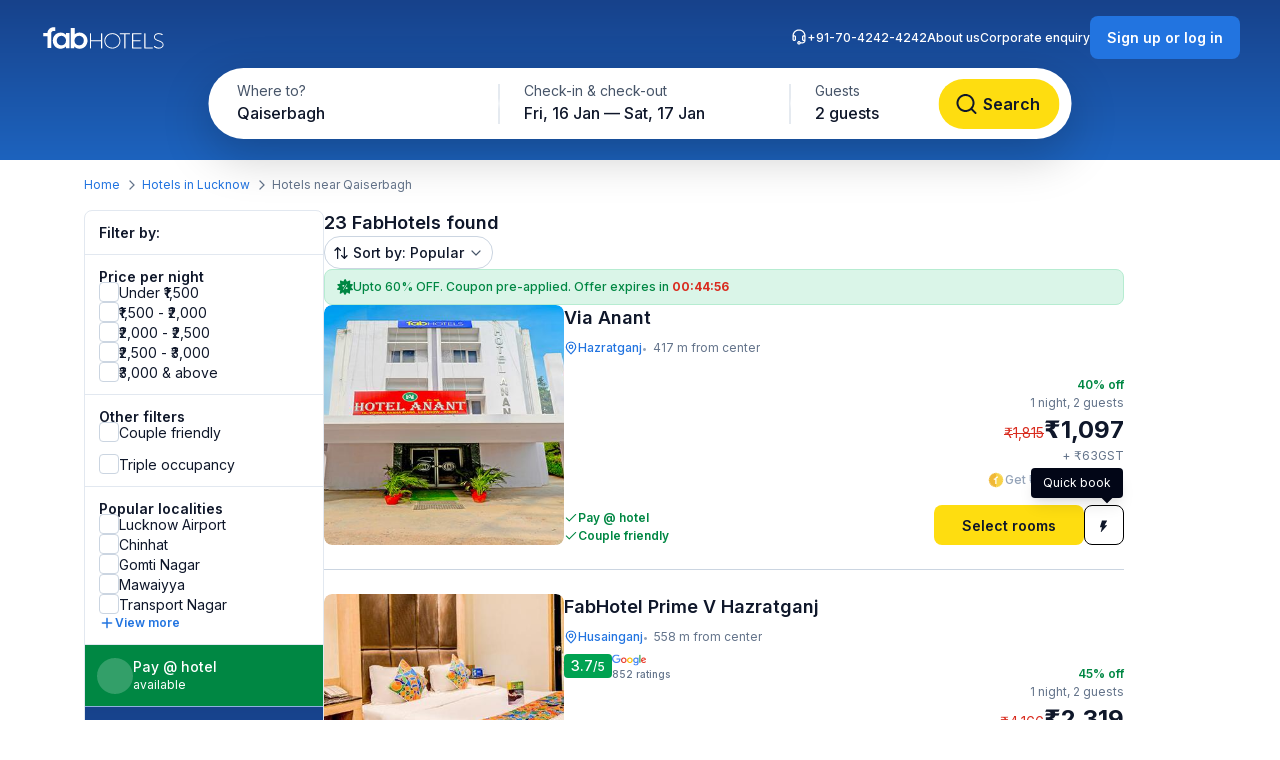

--- FILE ---
content_type: text/html; charset=utf-8
request_url: https://www.fabhotels.com/hotels-in-lucknow/qaiserbagh/
body_size: 47799
content:
<!DOCTYPE html><html lang="en"><head><meta charSet="utf-8"/><meta name="viewport" content="width=device-width, initial-scale=1"/><link rel="preload" as="image" href="https://static.fabhotels.com/consumer-assets/web//_next/static/media/sort.b27a5a9f.svg"/><link rel="preload" as="image" href="https://static.fabhotels.com/consumer-assets/web//_next/static/media/chevronV2.1ea583cd.svg"/><link rel="stylesheet" href="https://static.fabhotels.com/consumer-assets/web/_next/static/css/7a87640b31739479.css" data-precedence="next"/><link rel="stylesheet" href="https://static.fabhotels.com/consumer-assets/web/_next/static/css/0bb16f5513ae309c.css" data-precedence="next"/><link rel="stylesheet" href="https://static.fabhotels.com/consumer-assets/web/_next/static/css/e591e665d2f63545.css" data-precedence="next"/><link rel="stylesheet" href="https://static.fabhotels.com/consumer-assets/web/_next/static/css/1ab352c3610e15b4.css" data-precedence="next"/><link rel="preload" as="script" fetchPriority="low" href="https://static.fabhotels.com/consumer-assets/web/_next/static/chunks/webpack-7ab18b434c321a7c.js"/><script src="https://static.fabhotels.com/consumer-assets/web/_next/static/chunks/4bd1b696-100b9d70ed4e49c1.js" async=""></script><script src="https://static.fabhotels.com/consumer-assets/web/_next/static/chunks/1255-f130baedebc17f6e.js" async=""></script><script src="https://static.fabhotels.com/consumer-assets/web/_next/static/chunks/main-app-f3336e172256d2ab.js" async=""></script><script src="https://static.fabhotels.com/consumer-assets/web/_next/static/chunks/3945-f47ea3b6aa5a633e.js" async=""></script><script src="https://static.fabhotels.com/consumer-assets/web/_next/static/chunks/8067-3b9724177783dd39.js" async=""></script><script src="https://static.fabhotels.com/consumer-assets/web/_next/static/chunks/app/layout-6cd15cf23218ab58.js" async=""></script><script src="https://static.fabhotels.com/consumer-assets/web/_next/static/chunks/c857e369-a6c7b29a0bfb774a.js" async=""></script><script src="https://static.fabhotels.com/consumer-assets/web/_next/static/chunks/1356-497180fb2a2b715f.js" async=""></script><script src="https://static.fabhotels.com/consumer-assets/web/_next/static/chunks/2619-b8db57ac19da49ac.js" async=""></script><script src="https://static.fabhotels.com/consumer-assets/web/_next/static/chunks/886-22d2fc2bbdf3268d.js" async=""></script><script src="https://static.fabhotels.com/consumer-assets/web/_next/static/chunks/8496-8f9c6f00bb3f7c84.js" async=""></script><script src="https://static.fabhotels.com/consumer-assets/web/_next/static/chunks/7649-f534e7cce460ae07.js" async=""></script><script src="https://static.fabhotels.com/consumer-assets/web/_next/static/chunks/5254-06b56b9e25d05eb0.js" async=""></script><script src="https://static.fabhotels.com/consumer-assets/web/_next/static/chunks/2515-25d45570821396b0.js" async=""></script><script src="https://static.fabhotels.com/consumer-assets/web/_next/static/chunks/1248-72e9370dde2f99cb.js" async=""></script><script src="https://static.fabhotels.com/consumer-assets/web/_next/static/chunks/6340-8935706a162ca4d9.js" async=""></script><script src="https://static.fabhotels.com/consumer-assets/web/_next/static/chunks/3046-2cc96623a8ae6a9a.js" async=""></script><script src="https://static.fabhotels.com/consumer-assets/web/_next/static/chunks/8114-e030f21337ca7047.js" async=""></script><script src="https://static.fabhotels.com/consumer-assets/web/_next/static/chunks/1866-f7c3f2fd7ab31cff.js" async=""></script><script src="https://static.fabhotels.com/consumer-assets/web/_next/static/chunks/2723-a9a4a94a272946e3.js" async=""></script><script src="https://static.fabhotels.com/consumer-assets/web/_next/static/chunks/app/error-1299a4f559bafaaf.js" async=""></script><script src="https://static.fabhotels.com/consumer-assets/web/_next/static/chunks/6239-abcc08a7072ff871.js" async=""></script><script src="https://static.fabhotels.com/consumer-assets/web/_next/static/chunks/9937-45df9327915cb50d.js" async=""></script><script src="https://static.fabhotels.com/consumer-assets/web/_next/static/chunks/7545-71e0bab9b66f0778.js" async=""></script><script src="https://static.fabhotels.com/consumer-assets/web/_next/static/chunks/1947-5d4f934d11226af1.js" async=""></script><script src="https://static.fabhotels.com/consumer-assets/web/_next/static/chunks/6794-dfba13b1a26f1bb3.js" async=""></script><script src="https://static.fabhotels.com/consumer-assets/web/_next/static/chunks/app/(homePage)/page-da903ac734e7e2b2.js" async=""></script><script src="https://static.fabhotels.com/consumer-assets/web/_next/static/chunks/6765-94efe20fa6116c90.js" async=""></script><script src="https://static.fabhotels.com/consumer-assets/web/_next/static/chunks/1831-8d0ff6f7aa3fd51f.js" async=""></script><script src="https://static.fabhotels.com/consumer-assets/web/_next/static/chunks/4440-e80b902fcaf617e1.js" async=""></script><script src="https://static.fabhotels.com/consumer-assets/web/_next/static/chunks/app/(srpFamily)/search/page-6c2b77f01e7b647b.js" async=""></script><meta name="next-size-adjust" content=""/><meta name="theme-color" content="#17428B"/><meta name="apple-itunes-app" content="app-id=1434875063"/><meta name="format-detection" content="telephone=no"/><meta name="google-site-verification" content="google9edbc19a3e928b40"/><meta name="yandex-verification" content="4df39680b257c65f"/><meta name="msvalidate.01" content="3F13EC879B9EF5A22B386AC2FB4995AC"/><meta name="p:domain_verify" content="9d8c3352c5da787314c8c18e6195b0f6"/><meta name="google-signin-client_id" content="820127981026-htsltem23r4lop2hkv2sjqv7kv0rfrt2.apps.googleusercontent.com"/><meta name="fb:app_id" content="426453951070757"/><link rel="icon" href="/favicon.ico" type="image/x-icon" sizes="32x32"/><link rel="icon" href="https://static.fabhotels.com/img/icons/favicon-16x16_v1.png" sizes="16x16" type="image/png"/><link rel="icon" href="https://static.fabhotels.com/img/icons/favicon-32x32_v1.png" sizes="32x32" type="image/png"/><link rel="icon" href="https://static.fabhotels.com/img/icons/favicon-96x96_v1.png" sizes="96x96" type="image/png"/><link rel="apple-touch-icon" href="https://static.fabhotels.com/img/icons/android-icon-192x192_v1.png"/><title>Hotels in Qaiserbagh, Lucknow- Book Hotels Rooms @ Rs.951</title><meta name="description" content="Book hotels in Qaiserbagh, Lucknow, tariff starts @ ₹951. Get 3 star hotel amenities including ❆ AC Room ✔ Cozy bed ☕ Free Breakfast ✔ Free Cancellation ✔ Pay at Hotel for all budget hotel near Qaiserbagh. Use Code FABSTAR and get flat 30% discount on all hotel in Qaiserbagh."/><meta name="keywords" content="Hotels in Qaiserbagh Lucknow, Budget hotels in  Qaiserbagh Lucknow"/><meta name="ROBOTS" content="INDEX, FOLLOW"/><link rel="canonical" href="https://www.fabhotels.com/hotels-in-lucknow/qaiserbagh/"/><meta property="og:title" content="Hotels in Qaiserbagh, Lucknow- Book Hotels Rooms @ Rs.951"/><meta property="og:site_name" content="FabHotels.com"/><meta property="og:url" content="https://www.fabhotels.com/hotels-in-lucknow/qaiserbagh/"/><meta property="og:image" content="https://static.fabhotels.com/citybanners/desktop/listing_lucknow_banner_v1.jpg"/><meta property="og:image:secure_url" content="https://static.fabhotels.com/citybanners/desktop/listing_lucknow_banner_v1.jpg"/><meta property="og:image:type" content="image/png"/><meta property="og:description" content="Book hotels in Qaiserbagh, Lucknow, tariff starts @ ₹951. Get 3 star hotel amenities including ❆ AC Room ✔ Cozy bed ☕ Free Breakfast ✔ Free Cancellation ✔ Pay at Hotel for all budget hotel near Qaiserbagh. Use Code FABSTAR and get flat 30% discount on all hotel in Qaiserbagh."/><meta property="og:type" content="website"/><meta property="fb:app_id" content="4.26454E+14"/><script src="https://static.fabhotels.com/consumer-assets/web/_next/static/chunks/polyfills-42372ed130431b0a.js" noModule=""></script></head><body class="__className_814cc6 antialiased"><div hidden=""><!--$--><!--/$--></div><noscript><iframe src="https://www.googletagmanager.com/ns.html?id=GTM-WSWPDG" height="0" width="0" style="display:none;visibility:hidden"></iframe></noscript><!--$--><!--/$--><section class="w-full"><header></header><main class="w-full"><script type="application/ld+json">[{"@context":"http://schema.org","@type":"Organization","name":"FabHotels","url":"https://www.fabhotels.com","logo":"https://static.fabhotels.com/massets/img/logo_w.svg","contactPoint":[{"@type":"ContactPoint","telephone":"7042424242","contactType":"customer service"}],"sameAs":["https://www.facebook.com/fabhotelscom/","https://twitter.com/FabHotels","https://instagram.com/fabhotels/","https://pinterest.com/fabhotels/"]},{"@context":"http://schema.org","@type":"ItemList","itemListElement":[{"@type":"ListItem","position":1,"url":"/hotels-in-lucknow/fabhotel-anant-lvfmbjzq.html"},{"@type":"ListItem","position":2,"url":"/hotels-in-lucknow/fabhotel-v-hotel-charbagh.html"},{"@type":"ListItem","position":3,"url":"/hotels-in-lucknow/fabhotel-ashirwad-mwffwqmx.html"},{"@type":"ListItem","position":4,"url":"/hotels-in-lucknow/fabhotel-mj-international-qdhtorqa.html"},{"@type":"ListItem","position":5,"url":"/hotels-in-lucknow/fabhotel-avs-grand-and-banquets-pnfhawxr.html"}]},{"@context":"http://schema.org","@type":"BreadcrumbList","itemListElement":[{"@type":"ListItem","position":1,"item":{"@id":"https://www.fabhotels.com","name":"Home"}},{"@type":"ListItem","position":2,"item":{"@id":"https://www.fabhotels.com/hotels-in-lucknow/","name":"Hotels in Lucknow"}},{"@type":"ListItem","position":3,"item":{"@id":"https://www.fabhotels.com/hotels-in-lucknow/qaiserbagh/","name":"Qaiserbagh, Lucknow"}}]},{"@context":"http://schema.org","@type":"Hotel","telephone":"7042424242","email":"bookings@fabhotels.com","name":"Via Anant","description":"","geo":{"@type":"GeoCoordinates","latitude":"26.84278","longitude":"80.94066"},"paymentAccepted":"Cash, Credit Card, Online payments, UPI, PayPal, PayTM","brand":"fabHotels.com","address":{"@type":"PostalAddress","addressCountry":"IN","addressLocality":"Hazratganj","addressRegion":"Lucknow","streetAddress":"16, Vidhan Sabha Marg"},"image":"https://pimg.fabhotels.com/propertyimages/883/images/photos-fabhotel-anant-lvfmbjzq-lucknow-Hotels_1756807664359.jpg","priceRange":"1097 - 1815"},{"@context":"http://schema.org","@type":"Hotel","telephone":"7042424242","email":"bookings@fabhotels.com","name":"FabHotel Prime V Hazratganj","description":"","geo":{"@type":"GeoCoordinates","latitude":"26.841676","longitude":"80.930955"},"paymentAccepted":"Cash, Credit Card, Online payments, UPI, PayPal, PayTM","brand":"fabHotels.com","address":{"@type":"PostalAddress","addressCountry":"IN","addressLocality":"Husainganj","addressRegion":"Lucknow","streetAddress":"15, Shivaji Marg Hewett Road"},"image":"https://pimg.fabhotels.com/propertyimages/870/images/photos-fabhotel-v-hotel-charbagh-lucknow-Hotels_1699446022665.jpg","priceRange":"2319 - 4166"},{"@context":"http://schema.org","@type":"Hotel","telephone":"7042424242","email":"bookings@fabhotels.com","name":"Via Ashirwad","description":"","geo":{"@type":"GeoCoordinates","latitude":"26.84088","longitude":"80.92601"},"paymentAccepted":"Cash, Credit Card, Online payments, UPI, PayPal, PayTM","brand":"fabHotels.com","address":{"@type":"PostalAddress","addressCountry":"IN","addressLocality":"Charbagh","addressRegion":"Lucknow","streetAddress":"92/172, Gautam Budh Marg, Latouche Road"},"image":"https://pimg.fabhotels.com/resized-propertyimages/21/images/photos-fabhotel-ashirwad-mwffwqmx-lucknow-Hotels_1763374433623.jpg","priceRange":"952 - 1750"},{"@context":"http://schema.org","@type":"Hotel","telephone":"7042424242","email":"bookings@fabhotels.com","name":"FabHotel MJ International","description":"","geo":{"@type":"GeoCoordinates","latitude":"26.8393","longitude":"80.9244"},"paymentAccepted":"Cash, Credit Card, Online payments, UPI, PayPal, PayTM","brand":"fabHotels.com","address":{"@type":"PostalAddress","addressCountry":"IN","addressLocality":"Latouche Road","addressRegion":"Lucknow","streetAddress":"92/180, Gautam Buddh Marg, Ward Ganeshganj"},"image":"https://pimg.fabhotels.com/resized-propertyimages/461/images/photos-fabhotel-mj-international-qdhtorqa-lucknow-Hotels_1766754431392.jpg","priceRange":"1208 - 2000"},{"@context":"http://schema.org","@type":"Hotel","telephone":"7042424242","email":"bookings@fabhotels.com","name":"FabHotel AVS Grand and Banquets","description":"","geo":{"@type":"GeoCoordinates","latitude":"26.858977","longitude":"81.007344"},"paymentAccepted":"Cash, Credit Card, Online payments, UPI, PayPal, PayTM","brand":"fabHotels.com","address":{"@type":"PostalAddress","addressCountry":"IN","addressLocality":"Gomti Nagar","addressRegion":"Lucknow","streetAddress":"5/83, Vinay Khand -5 Behind Tc Eye Centre, Gomti Nagar"},"image":"https://pimg.fabhotels.com/propertyimages/557/images/photos-fabhotel-avs-grand-and-banquets-pnfhawxr-lucknow-Hotels_1749641371403.jpg"}]</script><header id="header" data-is-collapsed="false" class="group/header pointer-events-none sticky top-0 z-10 bg-transparent px-3xl pb-[101px] pt-md"><div class="pointer-events-auto absolute left-0 top-0 z-[-1] h-full w-full bg-gradient-to-b from-blue-800 to-blue-600 transition-all duration-300 ease-in-out group-data-[is-collapsed=true]/header:h-[70px]"></div><div class="pointer-events-auto flex items-center justify-between transition-all duration-300 ease-in-out"><a href="/"><img alt="FabHotels" loading="lazy" width="127" height="24" decoding="async" data-nimg="1" class="h-xl w-[127px]" style="color:transparent" src="https://static.fabhotels.com/consumer-assets/web//_next/static/media/logo.bdf78b94.svg"/></a><div id="search-bar-container"><div class="flex h-fit w-fit items-center rounded-8xl bg-white py-4xs pl-4xs pr-xs shadow-shallow-below b-md-medium absolute left-1/2 -translate-x-1/2 transition-all duration-300 ease-in-out group-data-[is-collapsed=false]/header:top-7xl group-data-[is-collapsed=true]/header:top-sm group-data-[is-collapsed=true]/header:z-10 group-data-[is-collapsed=false]/header:scale-x-[1.70] group-data-[is-collapsed=false]/header:scale-y-150 group-data-[is-collapsed=false]/header:opacity-0 group-data-[is-collapsed=true]/header:opacity-100"><span class="w-[130px] cursor-pointer truncate rounded-full px-md pb-xm pt-xs hover:bg-gray-100">Qaiserbagh</span><div class="h-2xl w-px bg-gray-300"></div><div class="w-[240px] cursor-pointer truncate rounded-full px-md pb-xm pt-xs hover:bg-gray-100">Fri, 16 Jan — Sat, 17 Jan</div><div class="h-2xl w-px bg-gray-300"></div><div class="w-[100px] cursor-pointer truncate rounded-full px-md pb-xm pt-xs hover:bg-gray-100">2 guests</div><button class="inline-flex items-center justify-center text-center transition-colors duration-200 disabled:opacity-50 disabled:cursor-not-allowed font-inter bg-lemon-500 hover:bg-amber-400 active:bg-amber-450 text-content border border-transparent text-b-sm font-medium px-xs py-2xs gap-4xs rounded-max w-auto ml-auto cursor-pointer border-none !p-2xs [&amp;&gt;img]:h-lg [&amp;&gt;img]:w-lg" aria-label=""><img id="left-icon" alt="" loading="lazy" width="24" height="24" decoding="async" data-nimg="1" style="color:transparent" src="https://static.fabhotels.com/consumer-assets/web//_next/static/media/lensDarkBlueMin.14bf8f04.svg"/></button></div><div id="search-bar-expanded" class="absolute left-1/2 -translate-x-1/2 transition-all duration-300 ease-in-out group-data-[is-collapsed=false]/header:top-[68px] group-data-[is-collapsed=true]/header:top-0 group-data-[is-collapsed=false]/header:z-10 group-data-[is-collapsed=true]/header:scale-x-[0.58] group-data-[is-collapsed=true]/header:scale-y-[0.7] group-data-[is-collapsed=false]/header:opacity-100 group-data-[is-collapsed=true]/header:opacity-0"><div class="relative flex items-center justify-start rounded-full bg-white p-1 shadow-deep-above"><span class="cursor-pointer"><div class="relative undefined"><div><div class="relative inline-block "><div class="flex flex-col hover:bg-gray-100 bg-white rounded-[78px] pb-xm pl-xl pr-md pt-xs w-[286px]"><span class="text-b-regular text-[14px] text-gray-600">Where to?</span><span class="b-md-medium text-gray-900 truncate">Qaiserbagh</span></div></div></div></div></span><div class="h-10 w-px bg-gray-300"></div><span class="cursor-pointer"><div class="relative min-w-[290px]"><div><div class="relative inline-block "><div class="flex flex-col hover:bg-gray-100 bg-white rounded-5xl pb-xm px-xl pt-xs min-w-[286px]"><span class="text-b-regular text-[14px] text-gray-600">Check-in &amp; check-out</span><span class="b-md-medium text-gray-900 truncate">Fri, 16 Jan — Sat, 17 Jan</span></div></div></div></div></span><div class="h-10 w-px bg-gray-300"></div><div class="flex h-full items-center justify-between pr-[8px]"><span class="cursor-pointer"><div class="relative undefined"><div><div class="relative inline-block "><div class="flex flex-col hover:bg-gray-100 bg-white rounded-5xl pb-xm px-xl pt-xs min-w-[136px]"><span class="text-b-regular text-[14px] text-gray-600">Guests</span><span class="b-md-medium text-gray-900 truncate">2 guests</span></div></div></div></div></span><button class="inline-flex items-center justify-center text-center transition-colors duration-200 disabled:opacity-50 disabled:cursor-not-allowed font-inter bg-lemon-500 hover:bg-amber-400 active:bg-amber-450 text-content border border-transparent text-b-md font-semibold px-m py-sm gap-2xs rounded-max w-auto !my-0 !w-[121px] !py-[12px] !ml-[12px]" aria-label="Search"><img id="left-icon" alt="Search" loading="lazy" width="24" height="24" decoding="async" data-nimg="1" style="color:transparent" src="https://static.fabhotels.com/consumer-assets/web//_next/static/media/lensDarkBlueMin.14bf8f04.svg"/><span class="px-[4px]">Search</span></button></div></div></div></div><div class="relative flex flex-row items-center gap-2xl"><div class="flex gap-2xl text-white b-xs-medium transition-all duration-300 ease-in-out group-data-[is-collapsed=true]/header:z-[-1] group-data-[is-collapsed=true]/header:-translate-y-1/2 group-data-[is-collapsed=true]/header:opacity-0"><a href="tel:+91-70-4242-4242" class="flex cursor-pointer gap-3xs"><img alt="Support phone icon" loading="lazy" width="16" height="16" decoding="async" data-nimg="1" class="h-md w-md" style="color:transparent" src="https://static.fabhotels.com/consumer-assets/web//_next/static/media/support.61805b1a.svg"/>+91-70-4242-4242</a><a target="_blank" rel="noopener noreferrer" class="flex cursor-pointer gap-3xs" href="https://www.travelplusapp.com/about-us">About us</a><a target="_blank" rel="noopener noreferrer" class="flex cursor-pointer gap-3xs" href="/corporate-enquiry">Corporate enquiry</a></div><div><button class="inline-flex items-center justify-center text-center transition-colors duration-200 disabled:opacity-50 disabled:cursor-not-allowed font-inter bg-blue-500 hover:bg-blue-600 active:bg-blue-700 text-white border border-transparent text-b-sm font-semibold px-sm py-xm gap-3xs rounded-lg w-auto " aria-label="Sign up or log in"><span class="px-[4px]">Sign up or log in</span></button></div></div></div></header><nav aria-label="Breadcrumb" class="flex items-center b-xs-regular mx-auto my-md max-w-[1144px] px-md"><div class="flex items-center"><a href="/" class="cursor-pointer text-blue-500 hover:text-blue-800">Home</a><img alt="" loading="lazy" width="16" height="16" decoding="async" data-nimg="1" class="ml-3xs mr-4xs h-md w-md rotate-180" style="color:transparent" src="https://static.fabhotels.com/consumer-assets/web//_next/static/media/chevronLeftGray.5662a227.svg"/></div><div class="flex items-center"><a href="/hotels-in-lucknow/?checkIn=2026-01-16&amp;checkOut=2026-01-17&amp;guests=2&amp;src=breadcrumb" class="cursor-pointer text-blue-500 hover:text-blue-800">Hotels in Lucknow</a><img alt="" loading="lazy" width="16" height="16" decoding="async" data-nimg="1" class="ml-3xs mr-4xs h-md w-md rotate-180" style="color:transparent" src="https://static.fabhotels.com/consumer-assets/web//_next/static/media/chevronLeftGray.5662a227.svg"/></div><div class="flex items-center"><span class="text-gray-500">Hotels near Qaiserbagh</span></div></nav><section id="search-results-section" class="mx-auto mt-md flex max-w-[1144px] gap-[72px] px-md"><div class="mb-2xl flex flex-col flex-[0_0_240px]"><div class="flex h-fit flex-col divide-y divide-gray-200 rounded-lg border border-gray-200 undefined"><div class="flex items-center justify-between px-m py-sm"><h2 class="text-gray-900 b-sm-semibold">Filter by:</h2></div><div class="flex flex-col gap-sm px-m py-sm "><h3 class="-mb-3xs text-content b-sm-semibold">Price per night</h3><label class="flex items-center select-none w-fit
    gap-sm
    cursor-pointer
   gap-xs [&amp;_#supportingText]:b-xs-regular [&amp;_#text]:b-sm-regular"><input type="checkbox" class="sr-only"/><div id="selection" class="
    relative flex items-center justify-center border transition-all outline-none
    w-[20px] h-[20px]
    rounded-md
    border-gray-300 bg-white
    hover:border-blue-500 hover:bg-blue-50
    

    
    
    

    cursor-pointer
    focus-visible:ring-2 focus-visible:ring-blue-500 focus-visible:ring-offset-2
  " tabindex="0"></div><div class="flex flex-col"><span id="text" class="
    b-md-medium
    text-content
  ">Under ₹1,500</span></div></label><label class="flex items-center select-none w-fit
    gap-sm
    cursor-pointer
   gap-xs [&amp;_#supportingText]:b-xs-regular [&amp;_#text]:b-sm-regular"><input type="checkbox" class="sr-only"/><div id="selection" class="
    relative flex items-center justify-center border transition-all outline-none
    w-[20px] h-[20px]
    rounded-md
    border-gray-300 bg-white
    hover:border-blue-500 hover:bg-blue-50
    

    
    
    

    cursor-pointer
    focus-visible:ring-2 focus-visible:ring-blue-500 focus-visible:ring-offset-2
  " tabindex="0"></div><div class="flex flex-col"><span id="text" class="
    b-md-medium
    text-content
  ">₹1,500 - ₹2,000</span></div></label><label class="flex items-center select-none w-fit
    gap-sm
    cursor-pointer
   gap-xs [&amp;_#supportingText]:b-xs-regular [&amp;_#text]:b-sm-regular"><input type="checkbox" class="sr-only"/><div id="selection" class="
    relative flex items-center justify-center border transition-all outline-none
    w-[20px] h-[20px]
    rounded-md
    border-gray-300 bg-white
    hover:border-blue-500 hover:bg-blue-50
    

    
    
    

    cursor-pointer
    focus-visible:ring-2 focus-visible:ring-blue-500 focus-visible:ring-offset-2
  " tabindex="0"></div><div class="flex flex-col"><span id="text" class="
    b-md-medium
    text-content
  ">₹2,000 - ₹2,500</span></div></label><label class="flex items-center select-none w-fit
    gap-sm
    cursor-pointer
   gap-xs [&amp;_#supportingText]:b-xs-regular [&amp;_#text]:b-sm-regular"><input type="checkbox" class="sr-only"/><div id="selection" class="
    relative flex items-center justify-center border transition-all outline-none
    w-[20px] h-[20px]
    rounded-md
    border-gray-300 bg-white
    hover:border-blue-500 hover:bg-blue-50
    

    
    
    

    cursor-pointer
    focus-visible:ring-2 focus-visible:ring-blue-500 focus-visible:ring-offset-2
  " tabindex="0"></div><div class="flex flex-col"><span id="text" class="
    b-md-medium
    text-content
  ">₹2,500 - ₹3,000</span></div></label><label class="flex items-center select-none w-fit
    gap-sm
    cursor-pointer
   gap-xs [&amp;_#supportingText]:b-xs-regular [&amp;_#text]:b-sm-regular"><input type="checkbox" class="sr-only"/><div id="selection" class="
    relative flex items-center justify-center border transition-all outline-none
    w-[20px] h-[20px]
    rounded-md
    border-gray-300 bg-white
    hover:border-blue-500 hover:bg-blue-50
    

    
    
    

    cursor-pointer
    focus-visible:ring-2 focus-visible:ring-blue-500 focus-visible:ring-offset-2
  " tabindex="0"></div><div class="flex flex-col"><span id="text" class="
    b-md-medium
    text-content
  ">₹3,000 &amp; above</span></div></label></div><div><div class="flex flex-col gap-sm px-m py-sm "><h3 class="-mb-3xs text-content b-sm-semibold">Other filters</h3><label class="flex items-center select-none w-fit
    gap-sm
    cursor-pointer
   gap-xs [&amp;_#supportingText]:b-xs-regular [&amp;_#text]:b-sm-regular"><input type="checkbox" class="sr-only"/><div id="selection" class="
    relative flex items-center justify-center border transition-all outline-none
    w-[20px] h-[20px]
    rounded-md
    border-gray-300 bg-white
    hover:border-blue-500 hover:bg-blue-50
    

    
    
    

    cursor-pointer
    focus-visible:ring-2 focus-visible:ring-blue-500 focus-visible:ring-offset-2
  " tabindex="0"></div><div class="flex flex-col"><span id="text" class="
    b-md-medium
    text-content
  ">Couple friendly</span></div></label></div><div class="flex flex-col gap-sm px-m py-sm !pt-0"><label class="flex items-center select-none w-fit
    gap-sm
    cursor-pointer
   gap-xs [&amp;_#supportingText]:b-xs-regular [&amp;_#text]:b-sm-regular"><input type="checkbox" class="sr-only"/><div id="selection" class="
    relative flex items-center justify-center border transition-all outline-none
    w-[20px] h-[20px]
    rounded-md
    border-gray-300 bg-white
    hover:border-blue-500 hover:bg-blue-50
    

    
    
    

    cursor-pointer
    focus-visible:ring-2 focus-visible:ring-blue-500 focus-visible:ring-offset-2
  " tabindex="0"></div><div class="flex flex-col"><span id="text" class="
    b-md-medium
    text-content
  ">Triple occupancy</span></div></label></div></div><div class="flex flex-col gap-sm px-m py-sm "><span class="-mb-3xs flex text-content b-sm-semibold">Popular localities</span><label class="flex items-center select-none w-fit
    gap-sm
    cursor-pointer
   gap-xs [&amp;_#supportingText]:b-xs-regular [&amp;_#text]:b-sm-regular"><input type="checkbox" class="sr-only"/><div id="selection" class="
    relative flex items-center justify-center border transition-all outline-none
    w-[20px] h-[20px]
    rounded-md
    border-gray-300 bg-white
    hover:border-blue-500 hover:bg-blue-50
    

    
    
    

    cursor-pointer
    focus-visible:ring-2 focus-visible:ring-blue-500 focus-visible:ring-offset-2
  " tabindex="0"></div><div class="flex flex-col"><span id="text" class="
    b-md-medium
    text-content
  ">Lucknow Airport</span></div></label><label class="flex items-center select-none w-fit
    gap-sm
    cursor-pointer
   gap-xs [&amp;_#supportingText]:b-xs-regular [&amp;_#text]:b-sm-regular"><input type="checkbox" class="sr-only"/><div id="selection" class="
    relative flex items-center justify-center border transition-all outline-none
    w-[20px] h-[20px]
    rounded-md
    border-gray-300 bg-white
    hover:border-blue-500 hover:bg-blue-50
    

    
    
    

    cursor-pointer
    focus-visible:ring-2 focus-visible:ring-blue-500 focus-visible:ring-offset-2
  " tabindex="0"></div><div class="flex flex-col"><span id="text" class="
    b-md-medium
    text-content
  ">Chinhat</span></div></label><label class="flex items-center select-none w-fit
    gap-sm
    cursor-pointer
   gap-xs [&amp;_#supportingText]:b-xs-regular [&amp;_#text]:b-sm-regular"><input type="checkbox" class="sr-only"/><div id="selection" class="
    relative flex items-center justify-center border transition-all outline-none
    w-[20px] h-[20px]
    rounded-md
    border-gray-300 bg-white
    hover:border-blue-500 hover:bg-blue-50
    

    
    
    

    cursor-pointer
    focus-visible:ring-2 focus-visible:ring-blue-500 focus-visible:ring-offset-2
  " tabindex="0"></div><div class="flex flex-col"><span id="text" class="
    b-md-medium
    text-content
  ">Gomti Nagar</span></div></label><label class="flex items-center select-none w-fit
    gap-sm
    cursor-pointer
   gap-xs [&amp;_#supportingText]:b-xs-regular [&amp;_#text]:b-sm-regular"><input type="checkbox" class="sr-only"/><div id="selection" class="
    relative flex items-center justify-center border transition-all outline-none
    w-[20px] h-[20px]
    rounded-md
    border-gray-300 bg-white
    hover:border-blue-500 hover:bg-blue-50
    

    
    
    

    cursor-pointer
    focus-visible:ring-2 focus-visible:ring-blue-500 focus-visible:ring-offset-2
  " tabindex="0"></div><div class="flex flex-col"><span id="text" class="
    b-md-medium
    text-content
  ">Mawaiyya</span></div></label><label class="flex items-center select-none w-fit
    gap-sm
    cursor-pointer
   gap-xs [&amp;_#supportingText]:b-xs-regular [&amp;_#text]:b-sm-regular"><input type="checkbox" class="sr-only"/><div id="selection" class="
    relative flex items-center justify-center border transition-all outline-none
    w-[20px] h-[20px]
    rounded-md
    border-gray-300 bg-white
    hover:border-blue-500 hover:bg-blue-50
    

    
    
    

    cursor-pointer
    focus-visible:ring-2 focus-visible:ring-blue-500 focus-visible:ring-offset-2
  " tabindex="0"></div><div class="flex flex-col"><span id="text" class="
    b-md-medium
    text-content
  ">Transport Nagar</span></div></label><div class="flex cursor-pointer items-center gap-3xs"><img alt="plus" loading="lazy" width="16" height="16" decoding="async" data-nimg="1" class="h-md" style="color:transparent" src="https://static.fabhotels.com/consumer-assets/web//_next/static/media/plusBlue.b92d8b45.svg"/><span class="self-start text-blue-500 b-xs-semibold">View more</span></div></div><div class="flex w-full cursor-default items-center gap-xs border-b-[0.5px] border-white bg-green-700 p-sm text-white"><div class="flex h-[36px] w-[36px] items-center justify-center rounded-full bg-white/20"><span class="b-xl-regular">₹</span></div><div class="flex flex-col"><span class="b-sm-medium">Pay @ hotel</span><span class="b-xs-regular">available</span></div></div><div style="background:linear-gradient(180deg, #17428B 0%, #1D63BE 100%)" class="p-sm text-white undefined cursor-default !border-t-[0.5px] !border-white/50"><div class="mb-2xs text-center"><span class="b-sm-medium">Excellent sleep &amp; shower</span><p class="opacity-90 b-xs-regular">available at all FabHotels</p></div><div class="flex flex-wrap justify-between gap-x-xs gap-y-2xs"><div class="flex max-w-[42px] flex-col items-center gap-3xs text-center"><div class="mb-xs flex h-[36px] w-[36px] items-center justify-center rounded-max bg-white/20"><img alt="Free WiFi" loading="lazy" width="20" height="20" decoding="async" data-nimg="1" class="h-lg w-lg" style="color:transparent" src="https://static.fabhotels.com/consumer-assets/web//_next/static/media/wifi.dfcc7aac.svg"/></div><span class="text-[10px] font-normal leading-[120%] opacity-90">Free WiFi</span></div><div class="flex max-w-[42px] flex-col items-center gap-3xs text-center"><div class="mb-xs flex h-[36px] w-[36px] items-center justify-center rounded-max bg-white/20"><img alt="TV" loading="lazy" width="20" height="20" decoding="async" data-nimg="1" class="h-lg w-lg" style="color:transparent" src="https://static.fabhotels.com/consumer-assets/web//_next/static/media/tv.940e9fd1.svg"/></div><span class="text-[10px] font-normal leading-[120%] opacity-90">TV</span></div><div class="flex max-w-[42px] flex-col items-center gap-3xs text-center"><div class="mb-xs flex h-[36px] w-[36px] items-center justify-center rounded-max bg-white/20"><img alt="AC" loading="lazy" width="20" height="20" decoding="async" data-nimg="1" class="h-lg w-lg" style="color:transparent" src="https://static.fabhotels.com/consumer-assets/web//_next/static/media/ac.a1e6667d.svg"/></div><span class="text-[10px] font-normal leading-[120%] opacity-90">AC</span></div><div class="flex max-w-[42px] flex-col items-center gap-3xs text-center"><div class="mb-xs flex h-[36px] w-[36px] items-center justify-center rounded-max bg-white/20"><img alt="24 × 7
Security" loading="lazy" width="20" height="20" decoding="async" data-nimg="1" class="h-lg w-lg" style="color:transparent" src="https://static.fabhotels.com/consumer-assets/web//_next/static/media/security.380da11f.svg"/></div><span class="text-[10px] font-normal leading-[120%] opacity-90">24 × 7
Security</span></div><div class="flex max-w-[42px] flex-col items-center gap-3xs text-center"><div class="mb-xs flex h-[36px] w-[36px] items-center justify-center rounded-max bg-white/20"><img alt="Clean
towels" loading="lazy" width="20" height="20" decoding="async" data-nimg="1" class="h-lg w-lg" style="color:transparent" src="https://static.fabhotels.com/consumer-assets/web//_next/static/media/cleanTowels.c92b9139.svg"/></div><span class="text-[10px] font-normal leading-[120%] opacity-90">Clean
towels</span></div><div class="flex max-w-[42px] flex-col items-center gap-3xs text-center"><div class="mb-xs flex h-[36px] w-[36px] items-center justify-center rounded-max bg-white/20"><img alt="Hot
water" loading="lazy" width="20" height="20" decoding="async" data-nimg="1" class="h-lg w-lg" style="color:transparent" src="https://static.fabhotels.com/consumer-assets/web//_next/static/media/hotShower.c110005f.svg"/></div><span class="text-[10px] font-normal leading-[120%] opacity-90">Hot
water</span></div><div class="flex max-w-[42px] flex-col items-center gap-3xs text-center"><div class="mb-xs flex h-[36px] w-[36px] items-center justify-center rounded-max bg-white/20"><img alt="Toiletries" loading="lazy" width="20" height="20" decoding="async" data-nimg="1" class="h-lg w-lg" style="color:transparent" src="https://static.fabhotels.com/consumer-assets/web//_next/static/media/toiletry.6e105f1b.svg"/></div><span class="text-[10px] font-normal leading-[120%] opacity-90">Toiletries</span></div><div class="flex max-w-[42px] flex-col items-center gap-3xs text-center"><div class="mb-xs flex h-[36px] w-[36px] items-center justify-center rounded-max bg-white/20"><img alt="Room
service" loading="lazy" width="20" height="20" decoding="async" data-nimg="1" class="h-lg w-lg" style="color:transparent" src="https://static.fabhotels.com/consumer-assets/web//_next/static/media/roomService.0ad9ef01.svg"/></div><span class="text-[10px] font-normal leading-[120%] opacity-90">Room
service</span></div></div></div><div class="flex flex-col gap-sm px-m py-sm "><span class="-mb-3xs text-content b-sm-semibold">Amenities</span><label class="flex items-center select-none w-fit
    gap-sm
    cursor-not-allowed
   gap-xs [&amp;_#supportingText]:b-xs-regular [&amp;_#text]:b-sm-regular"><input type="checkbox" disabled="" class="sr-only"/><div id="selection" class="
    relative flex items-center justify-center border transition-all outline-none
    w-[20px] h-[20px]
    rounded-md
    
    
    border-gray-200 bg-gray-100

    
    
    

    cursor-not-allowed
    
  " tabindex="0"></div><div class="flex flex-col"><span id="text" class="
    b-md-medium
    text-gray-400
  ">Swimming Pool</span></div></label><label class="flex items-center select-none w-fit
    gap-sm
    cursor-pointer
   gap-xs [&amp;_#supportingText]:b-xs-regular [&amp;_#text]:b-sm-regular"><input type="checkbox" class="sr-only"/><div id="selection" class="
    relative flex items-center justify-center border transition-all outline-none
    w-[20px] h-[20px]
    rounded-md
    border-gray-300 bg-white
    hover:border-blue-500 hover:bg-blue-50
    

    
    
    

    cursor-pointer
    focus-visible:ring-2 focus-visible:ring-blue-500 focus-visible:ring-offset-2
  " tabindex="0"></div><div class="flex flex-col"><span id="text" class="
    b-md-medium
    text-content
  ">Lift</span></div></label><label class="flex items-center select-none w-fit
    gap-sm
    cursor-not-allowed
   gap-xs [&amp;_#supportingText]:b-xs-regular [&amp;_#text]:b-sm-regular"><input type="checkbox" disabled="" class="sr-only"/><div id="selection" class="
    relative flex items-center justify-center border transition-all outline-none
    w-[20px] h-[20px]
    rounded-md
    
    
    border-gray-200 bg-gray-100

    
    
    

    cursor-not-allowed
    
  " tabindex="0"></div><div class="flex flex-col"><span id="text" class="
    b-md-medium
    text-gray-400
  ">Gym</span></div></label><label class="flex items-center select-none w-fit
    gap-sm
    cursor-not-allowed
   gap-xs [&amp;_#supportingText]:b-xs-regular [&amp;_#text]:b-sm-regular"><input type="checkbox" disabled="" class="sr-only"/><div id="selection" class="
    relative flex items-center justify-center border transition-all outline-none
    w-[20px] h-[20px]
    rounded-md
    
    
    border-gray-200 bg-gray-100

    
    
    

    cursor-not-allowed
    
  " tabindex="0"></div><div class="flex flex-col"><span id="text" class="
    b-md-medium
    text-gray-400
  ">Study Table</span></div></label><label class="flex items-center select-none w-fit
    gap-sm
    cursor-not-allowed
   gap-xs [&amp;_#supportingText]:b-xs-regular [&amp;_#text]:b-sm-regular"><input type="checkbox" disabled="" class="sr-only"/><div id="selection" class="
    relative flex items-center justify-center border transition-all outline-none
    w-[20px] h-[20px]
    rounded-md
    
    
    border-gray-200 bg-gray-100

    
    
    

    cursor-not-allowed
    
  " tabindex="0"></div><div class="flex flex-col"><span id="text" class="
    b-md-medium
    text-gray-400
  ">Electric Kettle</span></div></label><div class="flex cursor-pointer items-center gap-3xs"><img alt="plus" loading="lazy" width="16" height="16" decoding="async" data-nimg="1" class="h-md" style="color:transparent" src="https://static.fabhotels.com/consumer-assets/web//_next/static/media/plusBlue.b92d8b45.svg"/><span class="self-start text-blue-500 b-xs-semibold">View more</span></div></div></div><div class="flex h-fit flex-col divide-y divide-gray-200 rounded-lg border border-gray-200 sticky top-[86px] max-h-[calc(100vh-160px)] overflow-scroll no-scrollbar"><div class="flex items-center justify-between px-m py-sm"><h2 class="text-gray-900 b-sm-semibold">Filter by:</h2></div><div class="flex flex-col gap-sm px-m py-sm "><h3 class="-mb-3xs text-content b-sm-semibold">Price per night</h3><label class="flex items-center select-none w-fit
    gap-sm
    cursor-pointer
   gap-xs [&amp;_#supportingText]:b-xs-regular [&amp;_#text]:b-sm-regular"><input type="checkbox" class="sr-only"/><div id="selection" class="
    relative flex items-center justify-center border transition-all outline-none
    w-[20px] h-[20px]
    rounded-md
    border-gray-300 bg-white
    hover:border-blue-500 hover:bg-blue-50
    

    
    
    

    cursor-pointer
    focus-visible:ring-2 focus-visible:ring-blue-500 focus-visible:ring-offset-2
  " tabindex="0"></div><div class="flex flex-col"><span id="text" class="
    b-md-medium
    text-content
  ">Under ₹1,500</span></div></label><label class="flex items-center select-none w-fit
    gap-sm
    cursor-pointer
   gap-xs [&amp;_#supportingText]:b-xs-regular [&amp;_#text]:b-sm-regular"><input type="checkbox" class="sr-only"/><div id="selection" class="
    relative flex items-center justify-center border transition-all outline-none
    w-[20px] h-[20px]
    rounded-md
    border-gray-300 bg-white
    hover:border-blue-500 hover:bg-blue-50
    

    
    
    

    cursor-pointer
    focus-visible:ring-2 focus-visible:ring-blue-500 focus-visible:ring-offset-2
  " tabindex="0"></div><div class="flex flex-col"><span id="text" class="
    b-md-medium
    text-content
  ">₹1,500 - ₹2,000</span></div></label><label class="flex items-center select-none w-fit
    gap-sm
    cursor-pointer
   gap-xs [&amp;_#supportingText]:b-xs-regular [&amp;_#text]:b-sm-regular"><input type="checkbox" class="sr-only"/><div id="selection" class="
    relative flex items-center justify-center border transition-all outline-none
    w-[20px] h-[20px]
    rounded-md
    border-gray-300 bg-white
    hover:border-blue-500 hover:bg-blue-50
    

    
    
    

    cursor-pointer
    focus-visible:ring-2 focus-visible:ring-blue-500 focus-visible:ring-offset-2
  " tabindex="0"></div><div class="flex flex-col"><span id="text" class="
    b-md-medium
    text-content
  ">₹2,000 - ₹2,500</span></div></label><label class="flex items-center select-none w-fit
    gap-sm
    cursor-pointer
   gap-xs [&amp;_#supportingText]:b-xs-regular [&amp;_#text]:b-sm-regular"><input type="checkbox" class="sr-only"/><div id="selection" class="
    relative flex items-center justify-center border transition-all outline-none
    w-[20px] h-[20px]
    rounded-md
    border-gray-300 bg-white
    hover:border-blue-500 hover:bg-blue-50
    

    
    
    

    cursor-pointer
    focus-visible:ring-2 focus-visible:ring-blue-500 focus-visible:ring-offset-2
  " tabindex="0"></div><div class="flex flex-col"><span id="text" class="
    b-md-medium
    text-content
  ">₹2,500 - ₹3,000</span></div></label><label class="flex items-center select-none w-fit
    gap-sm
    cursor-pointer
   gap-xs [&amp;_#supportingText]:b-xs-regular [&amp;_#text]:b-sm-regular"><input type="checkbox" class="sr-only"/><div id="selection" class="
    relative flex items-center justify-center border transition-all outline-none
    w-[20px] h-[20px]
    rounded-md
    border-gray-300 bg-white
    hover:border-blue-500 hover:bg-blue-50
    

    
    
    

    cursor-pointer
    focus-visible:ring-2 focus-visible:ring-blue-500 focus-visible:ring-offset-2
  " tabindex="0"></div><div class="flex flex-col"><span id="text" class="
    b-md-medium
    text-content
  ">₹3,000 &amp; above</span></div></label></div><div><div class="flex flex-col gap-sm px-m py-sm "><h3 class="-mb-3xs text-content b-sm-semibold">Other filters</h3><label class="flex items-center select-none w-fit
    gap-sm
    cursor-pointer
   gap-xs [&amp;_#supportingText]:b-xs-regular [&amp;_#text]:b-sm-regular"><input type="checkbox" class="sr-only"/><div id="selection" class="
    relative flex items-center justify-center border transition-all outline-none
    w-[20px] h-[20px]
    rounded-md
    border-gray-300 bg-white
    hover:border-blue-500 hover:bg-blue-50
    

    
    
    

    cursor-pointer
    focus-visible:ring-2 focus-visible:ring-blue-500 focus-visible:ring-offset-2
  " tabindex="0"></div><div class="flex flex-col"><span id="text" class="
    b-md-medium
    text-content
  ">Couple friendly</span></div></label></div><div class="flex flex-col gap-sm px-m py-sm !pt-0"><label class="flex items-center select-none w-fit
    gap-sm
    cursor-pointer
   gap-xs [&amp;_#supportingText]:b-xs-regular [&amp;_#text]:b-sm-regular"><input type="checkbox" class="sr-only"/><div id="selection" class="
    relative flex items-center justify-center border transition-all outline-none
    w-[20px] h-[20px]
    rounded-md
    border-gray-300 bg-white
    hover:border-blue-500 hover:bg-blue-50
    

    
    
    

    cursor-pointer
    focus-visible:ring-2 focus-visible:ring-blue-500 focus-visible:ring-offset-2
  " tabindex="0"></div><div class="flex flex-col"><span id="text" class="
    b-md-medium
    text-content
  ">Triple occupancy</span></div></label></div></div><div class="flex flex-col gap-sm px-m py-sm "><span class="-mb-3xs flex text-content b-sm-semibold">Popular localities</span><label class="flex items-center select-none w-fit
    gap-sm
    cursor-pointer
   gap-xs [&amp;_#supportingText]:b-xs-regular [&amp;_#text]:b-sm-regular"><input type="checkbox" class="sr-only"/><div id="selection" class="
    relative flex items-center justify-center border transition-all outline-none
    w-[20px] h-[20px]
    rounded-md
    border-gray-300 bg-white
    hover:border-blue-500 hover:bg-blue-50
    

    
    
    

    cursor-pointer
    focus-visible:ring-2 focus-visible:ring-blue-500 focus-visible:ring-offset-2
  " tabindex="0"></div><div class="flex flex-col"><span id="text" class="
    b-md-medium
    text-content
  ">Lucknow Airport</span></div></label><label class="flex items-center select-none w-fit
    gap-sm
    cursor-pointer
   gap-xs [&amp;_#supportingText]:b-xs-regular [&amp;_#text]:b-sm-regular"><input type="checkbox" class="sr-only"/><div id="selection" class="
    relative flex items-center justify-center border transition-all outline-none
    w-[20px] h-[20px]
    rounded-md
    border-gray-300 bg-white
    hover:border-blue-500 hover:bg-blue-50
    

    
    
    

    cursor-pointer
    focus-visible:ring-2 focus-visible:ring-blue-500 focus-visible:ring-offset-2
  " tabindex="0"></div><div class="flex flex-col"><span id="text" class="
    b-md-medium
    text-content
  ">Chinhat</span></div></label><label class="flex items-center select-none w-fit
    gap-sm
    cursor-pointer
   gap-xs [&amp;_#supportingText]:b-xs-regular [&amp;_#text]:b-sm-regular"><input type="checkbox" class="sr-only"/><div id="selection" class="
    relative flex items-center justify-center border transition-all outline-none
    w-[20px] h-[20px]
    rounded-md
    border-gray-300 bg-white
    hover:border-blue-500 hover:bg-blue-50
    

    
    
    

    cursor-pointer
    focus-visible:ring-2 focus-visible:ring-blue-500 focus-visible:ring-offset-2
  " tabindex="0"></div><div class="flex flex-col"><span id="text" class="
    b-md-medium
    text-content
  ">Gomti Nagar</span></div></label><label class="flex items-center select-none w-fit
    gap-sm
    cursor-pointer
   gap-xs [&amp;_#supportingText]:b-xs-regular [&amp;_#text]:b-sm-regular"><input type="checkbox" class="sr-only"/><div id="selection" class="
    relative flex items-center justify-center border transition-all outline-none
    w-[20px] h-[20px]
    rounded-md
    border-gray-300 bg-white
    hover:border-blue-500 hover:bg-blue-50
    

    
    
    

    cursor-pointer
    focus-visible:ring-2 focus-visible:ring-blue-500 focus-visible:ring-offset-2
  " tabindex="0"></div><div class="flex flex-col"><span id="text" class="
    b-md-medium
    text-content
  ">Mawaiyya</span></div></label><label class="flex items-center select-none w-fit
    gap-sm
    cursor-pointer
   gap-xs [&amp;_#supportingText]:b-xs-regular [&amp;_#text]:b-sm-regular"><input type="checkbox" class="sr-only"/><div id="selection" class="
    relative flex items-center justify-center border transition-all outline-none
    w-[20px] h-[20px]
    rounded-md
    border-gray-300 bg-white
    hover:border-blue-500 hover:bg-blue-50
    

    
    
    

    cursor-pointer
    focus-visible:ring-2 focus-visible:ring-blue-500 focus-visible:ring-offset-2
  " tabindex="0"></div><div class="flex flex-col"><span id="text" class="
    b-md-medium
    text-content
  ">Transport Nagar</span></div></label><div class="flex cursor-pointer items-center gap-3xs"><img alt="plus" loading="lazy" width="16" height="16" decoding="async" data-nimg="1" class="h-md" style="color:transparent" src="https://static.fabhotels.com/consumer-assets/web//_next/static/media/plusBlue.b92d8b45.svg"/><span class="self-start text-blue-500 b-xs-semibold">View more</span></div></div><div class="flex flex-col gap-sm px-m py-sm "><span class="-mb-3xs text-content b-sm-semibold">Amenities</span><label class="flex items-center select-none w-fit
    gap-sm
    cursor-not-allowed
   gap-xs [&amp;_#supportingText]:b-xs-regular [&amp;_#text]:b-sm-regular"><input type="checkbox" disabled="" class="sr-only"/><div id="selection" class="
    relative flex items-center justify-center border transition-all outline-none
    w-[20px] h-[20px]
    rounded-md
    
    
    border-gray-200 bg-gray-100

    
    
    

    cursor-not-allowed
    
  " tabindex="0"></div><div class="flex flex-col"><span id="text" class="
    b-md-medium
    text-gray-400
  ">Swimming Pool</span></div></label><label class="flex items-center select-none w-fit
    gap-sm
    cursor-pointer
   gap-xs [&amp;_#supportingText]:b-xs-regular [&amp;_#text]:b-sm-regular"><input type="checkbox" class="sr-only"/><div id="selection" class="
    relative flex items-center justify-center border transition-all outline-none
    w-[20px] h-[20px]
    rounded-md
    border-gray-300 bg-white
    hover:border-blue-500 hover:bg-blue-50
    

    
    
    

    cursor-pointer
    focus-visible:ring-2 focus-visible:ring-blue-500 focus-visible:ring-offset-2
  " tabindex="0"></div><div class="flex flex-col"><span id="text" class="
    b-md-medium
    text-content
  ">Lift</span></div></label><label class="flex items-center select-none w-fit
    gap-sm
    cursor-not-allowed
   gap-xs [&amp;_#supportingText]:b-xs-regular [&amp;_#text]:b-sm-regular"><input type="checkbox" disabled="" class="sr-only"/><div id="selection" class="
    relative flex items-center justify-center border transition-all outline-none
    w-[20px] h-[20px]
    rounded-md
    
    
    border-gray-200 bg-gray-100

    
    
    

    cursor-not-allowed
    
  " tabindex="0"></div><div class="flex flex-col"><span id="text" class="
    b-md-medium
    text-gray-400
  ">Gym</span></div></label><label class="flex items-center select-none w-fit
    gap-sm
    cursor-not-allowed
   gap-xs [&amp;_#supportingText]:b-xs-regular [&amp;_#text]:b-sm-regular"><input type="checkbox" disabled="" class="sr-only"/><div id="selection" class="
    relative flex items-center justify-center border transition-all outline-none
    w-[20px] h-[20px]
    rounded-md
    
    
    border-gray-200 bg-gray-100

    
    
    

    cursor-not-allowed
    
  " tabindex="0"></div><div class="flex flex-col"><span id="text" class="
    b-md-medium
    text-gray-400
  ">Study Table</span></div></label><label class="flex items-center select-none w-fit
    gap-sm
    cursor-not-allowed
   gap-xs [&amp;_#supportingText]:b-xs-regular [&amp;_#text]:b-sm-regular"><input type="checkbox" disabled="" class="sr-only"/><div id="selection" class="
    relative flex items-center justify-center border transition-all outline-none
    w-[20px] h-[20px]
    rounded-md
    
    
    border-gray-200 bg-gray-100

    
    
    

    cursor-not-allowed
    
  " tabindex="0"></div><div class="flex flex-col"><span id="text" class="
    b-md-medium
    text-gray-400
  ">Electric Kettle</span></div></label><div class="flex cursor-pointer items-center gap-3xs"><img alt="plus" loading="lazy" width="16" height="16" decoding="async" data-nimg="1" class="h-md" style="color:transparent" src="https://static.fabhotels.com/consumer-assets/web//_next/static/media/plusBlue.b92d8b45.svg"/><span class="self-start text-blue-500 b-xs-semibold">View more</span></div></div></div></div><div class="flex flex-[0_1_800px] flex-col gap-xl pb-[64px]"><div class="flex flex-col gap-sm text-gray-900 b-lg-semibold">23 FabHotels found<div class="flex h-fit flex-wrap items-center gap-xs"><div class="relative undefined"><div><button class="inline-flex items-center rounded-max border focus:outline-none focus-visible:outline-none  gap-4xs px-xs py-2xs b-sm-medium border-gray-300 text-gray-600 hover:bg-gray-50 active:bg-gray-200 focus:bg-gray-200 cursor-pointer text-gray-900" type="button"><span class="inline-flex items-center"><img alt="sort" width="16" height="16" decoding="async" data-nimg="1" class="h-md w-md" style="color:transparent" src="https://static.fabhotels.com/consumer-assets/web//_next/static/media/sort.b27a5a9f.svg"/></span><span class="px-3xs">Sort by: Popular</span><span class="inline-flex items-center"><img alt="sort" width="16" height="16" decoding="async" data-nimg="1" class="h-md w-md " style="color:transparent" src="https://static.fabhotels.com/consumer-assets/web//_next/static/media/chevronV2.1ea583cd.svg"/></span></button></div></div></div></div><div><div class="mb-xl flex w-full max-w-[800px] cursor-pointer gap-md border-b border-gray-300 pb-xl undefined"><div class="relative w-[240px]"><div id="card-carousel" class="group relative h-[240px] w-[240px] [&amp;_#carousel-content]:rounded-lg " data-testid="card-carousel"><span class="absolute top-1/2 z-[1] hidden h-[32px] w-[32px] -translate-y-1/2 cursor-pointer select-none items-center justify-center rounded-full group-hover:flex opacity-50 rotate-180 left-xs" style="background:rgba(2, 6, 23, 0.80)"><img alt="next" loading="lazy" width="20" height="20" decoding="async" data-nimg="1" style="color:transparent" src="https://static.fabhotels.com/consumer-assets/web//_next/static/media/srpWhiteArrow.df78b044.svg"/></span><div id="carousel-content" style="gap:16px" class="flex overflow-hidden [&amp;&gt;*]:flex-shrink-0"><img data-index="0" alt="Hero image" loading="lazy" width="240" height="240" decoding="async" data-nimg="1" class="relative h-[240px] w-[240px] rounded-[inherit] object-cover " style="color:transparent;background-size:cover;background-position:50% 50%;background-repeat:no-repeat;background-image:url(&quot;data:image/svg+xml;charset=utf-8,%3Csvg xmlns=&#x27;http://www.w3.org/2000/svg&#x27; viewBox=&#x27;0 0 240 240&#x27;%3E%3Cfilter id=&#x27;b&#x27; color-interpolation-filters=&#x27;sRGB&#x27;%3E%3CfeGaussianBlur stdDeviation=&#x27;20&#x27;/%3E%3CfeColorMatrix values=&#x27;1 0 0 0 0 0 1 0 0 0 0 0 1 0 0 0 0 0 100 -1&#x27; result=&#x27;s&#x27;/%3E%3CfeFlood x=&#x27;0&#x27; y=&#x27;0&#x27; width=&#x27;100%25&#x27; height=&#x27;100%25&#x27;/%3E%3CfeComposite operator=&#x27;out&#x27; in=&#x27;s&#x27;/%3E%3CfeComposite in2=&#x27;SourceGraphic&#x27;/%3E%3CfeGaussianBlur stdDeviation=&#x27;20&#x27;/%3E%3C/filter%3E%3Cimage width=&#x27;100%25&#x27; height=&#x27;100%25&#x27; x=&#x27;0&#x27; y=&#x27;0&#x27; preserveAspectRatio=&#x27;none&#x27; style=&#x27;filter: url(%23b);&#x27; href=&#x27;[data-uri]&#x27;/%3E%3C/svg%3E&quot;)" src="https://pimg.fabhotels.com/propertyimages/883/images/photos-fabhotel-anant-lvfmbjzq-lucknow-Hotels_1756807664359.jpg?w=240&amp;h=240"/><div data-index="1" class="relative h-[240px] w-[240px] rounded-[inherit] bg-gray-100"></div><div data-index="2" class="relative h-[240px] w-[240px] rounded-[inherit] bg-gray-100"></div><div data-index="3" class="relative h-[240px] w-[240px] rounded-[inherit] bg-gray-100"></div><div data-index="4" class="relative h-[240px] w-[240px] rounded-[inherit] bg-gray-100"></div><div data-index="5" class="relative h-[240px] w-[240px] rounded-[inherit] bg-gray-100"></div><div data-index="6" class="relative h-[240px] w-[240px] rounded-[inherit] bg-gray-100"></div><div data-index="7" class="relative h-[240px] w-[240px] rounded-[inherit] bg-gray-100"></div><div data-index="8" class="relative h-[240px] w-[240px] rounded-[inherit] bg-gray-100"></div><div data-index="9" class="relative h-[240px] w-[240px] rounded-[inherit] bg-gray-100"></div><div data-index="10" class="relative h-[240px] w-[240px] rounded-[inherit] bg-gray-100"></div><div data-index="11" class="relative h-[240px] w-[240px] rounded-[inherit] bg-gray-100"></div><div data-index="12" class="relative h-[240px] w-[240px] rounded-[inherit] bg-gray-100"></div><div data-index="13" class="relative h-[240px] w-[240px] rounded-[inherit] bg-gray-100"></div><div data-index="14" class="relative h-[240px] w-[240px] rounded-[inherit] bg-gray-100"></div><div data-index="15" class="relative h-[240px] w-[240px] rounded-[inherit] bg-gray-100"></div><div data-index="16" class="relative h-[240px] w-[240px] rounded-[inherit] bg-gray-100"></div><div data-index="17" class="relative h-[240px] w-[240px] rounded-[inherit] bg-gray-100"></div><div data-index="18" class="relative h-[240px] w-[240px] rounded-[inherit] bg-gray-100"></div><div data-index="19" class="relative h-[240px] w-[240px] rounded-[inherit] bg-gray-100"></div><div data-index="20" class="relative h-[240px] w-[240px] rounded-[inherit] bg-gray-100"></div><div data-index="21" class="relative h-[240px] w-[240px] rounded-[inherit] bg-gray-100"></div><div data-index="22" class="relative h-[240px] w-[240px] rounded-[inherit] bg-gray-100"></div><div data-index="23" class="relative h-[240px] w-[240px] rounded-[inherit] bg-gray-100"></div><div data-index="24" class="relative h-[240px] w-[240px] rounded-[inherit] bg-gray-100"></div></div><span class="absolute top-1/2 z-[1] hidden h-[32px] w-[32px] -translate-y-1/2 cursor-pointer select-none items-center justify-center rounded-full group-hover:flex opacity-50  right-xs" style="background:rgba(2, 6, 23, 0.80)"><img alt="next" loading="lazy" width="20" height="20" decoding="async" data-nimg="1" style="color:transparent" src="https://static.fabhotels.com/consumer-assets/web//_next/static/media/srpWhiteArrow.df78b044.svg"/></span></div></div><div class="relative flex w-full flex-col justify-between"><div class="relative"><div class="flex w-full items-start justify-between gap-2xs"><div class="relative"><p class="b-lg-semibold text-content hover:text-blue-500 line-clamp-2" title="Via Anant">Via Anant</p><div class="mt-xs flex w-full flex-wrap items-center gap-2xs"><img alt="Hazratganj" loading="lazy" width="14" height="14" decoding="async" data-nimg="1" class="h-[14px] w-[14px]" style="color:transparent" src="https://static.fabhotels.com/consumer-assets/web//_next/static/media/location.8db4e982.svg"/><span title="Hazratganj" class="relative max-w-[181px] truncate text-blue-500 b-xs-medium ">Hazratganj</span><span title="417 m from center" class="max-w-[181px] truncate text-gray-500 b-xs-regular"><span class="mr-2xs text-[10px] text-gray-400">•</span>417 m from center</span></div></div></div><div class="absolute -bottom-xs translate-y-full"><div class="flex items-center gap-2xs undefined"></div></div></div><div class="flex w-full items-end justify-between"><div><div class="flex flex-col gap-3xs"><span class="flex items-center gap-2xs text-green-700 b-xs-semibold "><img alt="benefit icon" loading="lazy" width="14" height="14" decoding="async" data-nimg="1" class="h-[14px] w-[14px]" style="color:transparent" src="https://static.fabhotels.com/consumer-assets/web//_next/static/media/srpGreenTick.514b55a0.svg"/>Pay @ hotel</span><span class="flex items-center gap-2xs text-green-700 b-xs-semibold "><img alt="benefit icon" loading="lazy" width="14" height="14" decoding="async" data-nimg="1" class="h-[14px] w-[14px]" style="color:transparent" src="https://static.fabhotels.com/consumer-assets/web//_next/static/media/srpGreenTick.514b55a0.svg"/>Couple friendly</span></div></div><div class="flex flex-col items-end"><div class="text-green-700 b-xs-semibold">40<!-- -->% off</div><span class="text-gray-500 b-xs-regular">1 night,<!-- --> <!-- -->2 guests</span><div class="mb-px mt-0.5 flex items-baseline gap-xs"><span class="text-red-600 line-through b-sm-regular"><span><span class="!font-sans">₹</span>1,815</span></span><span class="text-gray-900 h-md-bold"><span><span class="!font-sans">₹</span>1,097</span></span></div><span class="flex items-center text-gray-500 b-xs-regular"><span class="mr-3xs">+</span><span><span class="!font-sans">₹</span>63</span> GST</span><span class="mt-2xs flex items-center justify-end gap-3xs text-gray-400 b-xs-medium"><img alt="fab credits" loading="lazy" width="18" height="18" decoding="async" data-nimg="1" class="h-[18px] w-[18px]" style="color:transparent" src="https://static.fabhotels.com/consumer-assets/web//_next/static/media/srpFabCredits.4fe4dc46.svg"/>Get ₹54+ Fab credits</span><div class="action-buttons mt-md flex justify-end gap-xs"><a href="https://www.fabhotels.com/hotels-in-lucknow/fabhotel-anant-lvfmbjzq.html?guests=2&amp;checkIn=2026-01-16&amp;checkOut=2026-01-17&amp;searchTerm=qaiserbagh&amp;pdpSource=srp&amp;srpType=SEO" target="_blank"><button class="inline-flex items-center justify-center text-center transition-colors duration-200 disabled:opacity-50 disabled:cursor-not-allowed font-inter bg-lemon-500 hover:bg-amber-400 active:bg-amber-450 text-content border border-transparent text-b-sm font-semibold px-sm py-xm gap-3xs rounded-lg w-auto !h-[40px] !w-[150px] rounded-lg !border-md" aria-label="Select rooms"><span class="px-[4px]">Select rooms</span></button></a><div><a href="https://www.fabhotels.com/checkout/review?guests=2&amp;checkIn=2026-01-16&amp;checkOut=2026-01-17&amp;searchTerm=qaiserbagh&amp;pdpSource=srp&amp;srpType=SEO&amp;city=Lucknow&amp;hotel=fabhotel-anant-lvfmbjzq&amp;checkoutSource=quickBook" target="_blank" class="group relative flex h-[40px] w-[40px] items-center justify-center rounded-lg border-md border-black"><img alt="QuickBook" loading="lazy" width="16" height="10" decoding="async" data-nimg="1" style="color:transparent" src="https://static.fabhotels.com/consumer-assets/web//_next/static/media/srpQuickBook.faf20662.svg"/><span class="absolute bottom-full right-0 mb-2 hidden w-max max-w-xs rounded bg-gray-950 px-3 py-2xs text-white shadow-lg b-xs-regular before:absolute before:-bottom-[2px] before:right-[8px] before:z-[-1] before:mx-auto before:h-4 before:w-4 before:rotate-45 before:bg-gray-950 group-hover:block">Quick book</span></a></div></div></div></div></div></div><div class="mb-xl flex w-full max-w-[800px] cursor-pointer gap-md border-b border-gray-300 pb-xl undefined"><div class="relative w-[240px]"><div id="card-carousel" class="group relative h-[240px] w-[240px] [&amp;_#carousel-content]:rounded-lg " data-testid="card-carousel"><span class="absolute top-1/2 z-[1] hidden h-[32px] w-[32px] -translate-y-1/2 cursor-pointer select-none items-center justify-center rounded-full group-hover:flex opacity-50 rotate-180 left-xs" style="background:rgba(2, 6, 23, 0.80)"><img alt="next" loading="lazy" width="20" height="20" decoding="async" data-nimg="1" style="color:transparent" src="https://static.fabhotels.com/consumer-assets/web//_next/static/media/srpWhiteArrow.df78b044.svg"/></span><div id="carousel-content" style="gap:16px" class="flex overflow-hidden [&amp;&gt;*]:flex-shrink-0"><img data-index="0" alt="Hero image" loading="lazy" width="240" height="240" decoding="async" data-nimg="1" class="relative h-[240px] w-[240px] rounded-[inherit] object-cover " style="color:transparent;background-size:cover;background-position:50% 50%;background-repeat:no-repeat;background-image:url(&quot;data:image/svg+xml;charset=utf-8,%3Csvg xmlns=&#x27;http://www.w3.org/2000/svg&#x27; viewBox=&#x27;0 0 240 240&#x27;%3E%3Cfilter id=&#x27;b&#x27; color-interpolation-filters=&#x27;sRGB&#x27;%3E%3CfeGaussianBlur stdDeviation=&#x27;20&#x27;/%3E%3CfeColorMatrix values=&#x27;1 0 0 0 0 0 1 0 0 0 0 0 1 0 0 0 0 0 100 -1&#x27; result=&#x27;s&#x27;/%3E%3CfeFlood x=&#x27;0&#x27; y=&#x27;0&#x27; width=&#x27;100%25&#x27; height=&#x27;100%25&#x27;/%3E%3CfeComposite operator=&#x27;out&#x27; in=&#x27;s&#x27;/%3E%3CfeComposite in2=&#x27;SourceGraphic&#x27;/%3E%3CfeGaussianBlur stdDeviation=&#x27;20&#x27;/%3E%3C/filter%3E%3Cimage width=&#x27;100%25&#x27; height=&#x27;100%25&#x27; x=&#x27;0&#x27; y=&#x27;0&#x27; preserveAspectRatio=&#x27;none&#x27; style=&#x27;filter: url(%23b);&#x27; href=&#x27;[data-uri]&#x27;/%3E%3C/svg%3E&quot;)" src="https://pimg.fabhotels.com/propertyimages/870/images/photos-fabhotel-v-hotel-charbagh-lucknow-Hotels_1699446022665.jpg?w=240&amp;h=240"/><div data-index="1" class="relative h-[240px] w-[240px] rounded-[inherit] bg-gray-100"></div><div data-index="2" class="relative h-[240px] w-[240px] rounded-[inherit] bg-gray-100"></div><div data-index="3" class="relative h-[240px] w-[240px] rounded-[inherit] bg-gray-100"></div><div data-index="4" class="relative h-[240px] w-[240px] rounded-[inherit] bg-gray-100"></div><div data-index="5" class="relative h-[240px] w-[240px] rounded-[inherit] bg-gray-100"></div><div data-index="6" class="relative h-[240px] w-[240px] rounded-[inherit] bg-gray-100"></div><div data-index="7" class="relative h-[240px] w-[240px] rounded-[inherit] bg-gray-100"></div><div data-index="8" class="relative h-[240px] w-[240px] rounded-[inherit] bg-gray-100"></div><div data-index="9" class="relative h-[240px] w-[240px] rounded-[inherit] bg-gray-100"></div><div data-index="10" class="relative h-[240px] w-[240px] rounded-[inherit] bg-gray-100"></div><div data-index="11" class="relative h-[240px] w-[240px] rounded-[inherit] bg-gray-100"></div><div data-index="12" class="relative h-[240px] w-[240px] rounded-[inherit] bg-gray-100"></div><div data-index="13" class="relative h-[240px] w-[240px] rounded-[inherit] bg-gray-100"></div><div data-index="14" class="relative h-[240px] w-[240px] rounded-[inherit] bg-gray-100"></div><div data-index="15" class="relative h-[240px] w-[240px] rounded-[inherit] bg-gray-100"></div><div data-index="16" class="relative h-[240px] w-[240px] rounded-[inherit] bg-gray-100"></div><div data-index="17" class="relative h-[240px] w-[240px] rounded-[inherit] bg-gray-100"></div><div data-index="18" class="relative h-[240px] w-[240px] rounded-[inherit] bg-gray-100"></div></div><span class="absolute top-1/2 z-[1] hidden h-[32px] w-[32px] -translate-y-1/2 cursor-pointer select-none items-center justify-center rounded-full group-hover:flex opacity-50  right-xs" style="background:rgba(2, 6, 23, 0.80)"><img alt="next" loading="lazy" width="20" height="20" decoding="async" data-nimg="1" style="color:transparent" src="https://static.fabhotels.com/consumer-assets/web//_next/static/media/srpWhiteArrow.df78b044.svg"/></span></div></div><div class="relative flex w-full flex-col justify-between"><div class="relative"><div class="flex w-full items-start justify-between gap-2xs"><div class="relative"><p class="b-lg-semibold text-content hover:text-blue-500 line-clamp-2" title="FabHotel Prime V Hazratganj">FabHotel Prime V Hazratganj</p><div class="mt-xs flex w-full flex-wrap items-center gap-2xs"><img alt="Husainganj" loading="lazy" width="14" height="14" decoding="async" data-nimg="1" class="h-[14px] w-[14px]" style="color:transparent" src="https://static.fabhotels.com/consumer-assets/web//_next/static/media/location.8db4e982.svg"/><span title="Husainganj" class="relative max-w-[181px] truncate text-blue-500 b-xs-medium ">Husainganj</span><span title="558 m from center" class="max-w-[181px] truncate text-gray-500 b-xs-regular"><span class="mr-2xs text-[10px] text-gray-400">•</span>558 m from center</span></div></div></div><div class="absolute -bottom-xs translate-y-full"><div class="flex items-center gap-2xs undefined"><div class="flex gap-[8px]"><span style="background-color:#00A251" class="flex max-h-[24px] justify-center rounded-[4px] px-[4px] py-[7px] text-white "><div class="flex min-w-[40px] items-center justify-center"><span class="!leading-[92%] b-sm-medium">3.7</span><span class="pt-[1px] !leading-[115%] b-xs-medium">/5</span></div></span><span class="flex max-h-[24px] flex-col justify-between text-gray-500 b-sm-medium"><img alt="google icon" loading="lazy" width="38" height="13" decoding="async" data-nimg="1" class=" h-[12px] w-[35px]" style="color:transparent" src="https://static.fabhotels.com/consumer-assets/web//_next/static/media/googleIcon.68dad101.svg"/><span class="!text-[10px] font-medium !leading-[72%] text-gray-500 ">852<!-- --> <!-- -->ratings</span></span></div></div></div></div><div class="flex w-full items-end justify-between"><div><div class="flex flex-col gap-3xs"><span class="flex items-center gap-2xs text-green-700 b-xs-semibold "><img alt="benefit icon" loading="lazy" width="14" height="14" decoding="async" data-nimg="1" class="h-[14px] w-[14px]" style="color:transparent" src="https://static.fabhotels.com/consumer-assets/web//_next/static/media/srpGreenTick.514b55a0.svg"/>Pay @ hotel</span></div></div><div class="flex flex-col items-end"><div class="text-green-700 b-xs-semibold">45<!-- -->% off</div><span class="text-gray-500 b-xs-regular">1 night,<!-- --> <!-- -->2 guests</span><div class="mb-px mt-0.5 flex items-baseline gap-xs"><span class="text-red-600 line-through b-sm-regular"><span><span class="!font-sans">₹</span>4,166</span></span><span class="text-gray-900 h-md-bold"><span><span class="!font-sans">₹</span>2,319</span></span></div><span class="flex items-center text-gray-500 b-xs-regular"><span class="mr-3xs">+</span><span><span class="!font-sans">₹</span>140</span> GST</span><span class="mt-2xs flex items-center justify-end gap-3xs text-gray-400 b-xs-medium"><img alt="fab credits" loading="lazy" width="18" height="18" decoding="async" data-nimg="1" class="h-[18px] w-[18px]" style="color:transparent" src="https://static.fabhotels.com/consumer-assets/web//_next/static/media/srpFabCredits.4fe4dc46.svg"/>Get ₹115+ Fab credits</span><div class="action-buttons mt-md flex justify-end gap-xs"><a href="https://www.fabhotels.com/hotels-in-lucknow/fabhotel-v-hotel-charbagh.html?guests=2&amp;checkIn=2026-01-16&amp;checkOut=2026-01-17&amp;searchTerm=qaiserbagh&amp;pdpSource=srp&amp;srpType=SEO" target="_blank"><button class="inline-flex items-center justify-center text-center transition-colors duration-200 disabled:opacity-50 disabled:cursor-not-allowed font-inter bg-lemon-500 hover:bg-amber-400 active:bg-amber-450 text-content border border-transparent text-b-sm font-semibold px-sm py-xm gap-3xs rounded-lg w-auto !h-[40px] !w-[150px] rounded-lg !border-md" aria-label="Select rooms"><span class="px-[4px]">Select rooms</span></button></a><div><a href="https://www.fabhotels.com/checkout/review?guests=2&amp;checkIn=2026-01-16&amp;checkOut=2026-01-17&amp;searchTerm=qaiserbagh&amp;pdpSource=srp&amp;srpType=SEO&amp;city=Lucknow&amp;hotel=fabhotel-v-hotel-charbagh&amp;checkoutSource=quickBook" target="_blank" class="group relative flex h-[40px] w-[40px] items-center justify-center rounded-lg border-md border-black"><img alt="QuickBook" loading="lazy" width="16" height="10" decoding="async" data-nimg="1" style="color:transparent" src="https://static.fabhotels.com/consumer-assets/web//_next/static/media/srpQuickBook.faf20662.svg"/><span class="absolute bottom-full right-0 mb-2 hidden w-max max-w-xs rounded bg-gray-950 px-3 py-2xs text-white shadow-lg b-xs-regular before:absolute before:-bottom-[2px] before:right-[8px] before:z-[-1] before:mx-auto before:h-4 before:w-4 before:rotate-45 before:bg-gray-950 group-hover:block">Quick book</span></a></div></div></div></div></div></div><div class="mb-xl flex w-full max-w-[800px] cursor-pointer gap-md border-b border-gray-300 pb-xl undefined"><div class="relative w-[240px]"><div id="card-carousel" class="group relative h-[240px] w-[240px] [&amp;_#carousel-content]:rounded-lg " data-testid="card-carousel"><span class="absolute top-1/2 z-[1] hidden h-[32px] w-[32px] -translate-y-1/2 cursor-pointer select-none items-center justify-center rounded-full group-hover:flex opacity-50 rotate-180 left-xs" style="background:rgba(2, 6, 23, 0.80)"><img alt="next" loading="lazy" width="20" height="20" decoding="async" data-nimg="1" style="color:transparent" src="https://static.fabhotels.com/consumer-assets/web//_next/static/media/srpWhiteArrow.df78b044.svg"/></span><div id="carousel-content" style="gap:16px" class="flex overflow-hidden [&amp;&gt;*]:flex-shrink-0"><img data-index="0" alt="Hero image" loading="lazy" width="240" height="240" decoding="async" data-nimg="1" class="relative h-[240px] w-[240px] rounded-[inherit] object-cover " style="color:transparent;background-size:cover;background-position:50% 50%;background-repeat:no-repeat;background-image:url(&quot;data:image/svg+xml;charset=utf-8,%3Csvg xmlns=&#x27;http://www.w3.org/2000/svg&#x27; viewBox=&#x27;0 0 240 240&#x27;%3E%3Cfilter id=&#x27;b&#x27; color-interpolation-filters=&#x27;sRGB&#x27;%3E%3CfeGaussianBlur stdDeviation=&#x27;20&#x27;/%3E%3CfeColorMatrix values=&#x27;1 0 0 0 0 0 1 0 0 0 0 0 1 0 0 0 0 0 100 -1&#x27; result=&#x27;s&#x27;/%3E%3CfeFlood x=&#x27;0&#x27; y=&#x27;0&#x27; width=&#x27;100%25&#x27; height=&#x27;100%25&#x27;/%3E%3CfeComposite operator=&#x27;out&#x27; in=&#x27;s&#x27;/%3E%3CfeComposite in2=&#x27;SourceGraphic&#x27;/%3E%3CfeGaussianBlur stdDeviation=&#x27;20&#x27;/%3E%3C/filter%3E%3Cimage width=&#x27;100%25&#x27; height=&#x27;100%25&#x27; x=&#x27;0&#x27; y=&#x27;0&#x27; preserveAspectRatio=&#x27;none&#x27; style=&#x27;filter: url(%23b);&#x27; href=&#x27;[data-uri]&#x27;/%3E%3C/svg%3E&quot;)" src="https://pimg.fabhotels.com/resized-propertyimages/21/images/photos-fabhotel-ashirwad-mwffwqmx-lucknow-Hotels_1763374433623.jpg?w=240&amp;h=240"/><div data-index="1" class="relative h-[240px] w-[240px] rounded-[inherit] bg-gray-100"></div><div data-index="2" class="relative h-[240px] w-[240px] rounded-[inherit] bg-gray-100"></div><div data-index="3" class="relative h-[240px] w-[240px] rounded-[inherit] bg-gray-100"></div><div data-index="4" class="relative h-[240px] w-[240px] rounded-[inherit] bg-gray-100"></div><div data-index="5" class="relative h-[240px] w-[240px] rounded-[inherit] bg-gray-100"></div><div data-index="6" class="relative h-[240px] w-[240px] rounded-[inherit] bg-gray-100"></div><div data-index="7" class="relative h-[240px] w-[240px] rounded-[inherit] bg-gray-100"></div><div data-index="8" class="relative h-[240px] w-[240px] rounded-[inherit] bg-gray-100"></div><div data-index="9" class="relative h-[240px] w-[240px] rounded-[inherit] bg-gray-100"></div><div data-index="10" class="relative h-[240px] w-[240px] rounded-[inherit] bg-gray-100"></div><div data-index="11" class="relative h-[240px] w-[240px] rounded-[inherit] bg-gray-100"></div><div data-index="12" class="relative h-[240px] w-[240px] rounded-[inherit] bg-gray-100"></div><div data-index="13" class="relative h-[240px] w-[240px] rounded-[inherit] bg-gray-100"></div><div data-index="14" class="relative h-[240px] w-[240px] rounded-[inherit] bg-gray-100"></div><div data-index="15" class="relative h-[240px] w-[240px] rounded-[inherit] bg-gray-100"></div><div data-index="16" class="relative h-[240px] w-[240px] rounded-[inherit] bg-gray-100"></div><div data-index="17" class="relative h-[240px] w-[240px] rounded-[inherit] bg-gray-100"></div><div data-index="18" class="relative h-[240px] w-[240px] rounded-[inherit] bg-gray-100"></div><div data-index="19" class="relative h-[240px] w-[240px] rounded-[inherit] bg-gray-100"></div><div data-index="20" class="relative h-[240px] w-[240px] rounded-[inherit] bg-gray-100"></div><div data-index="21" class="relative h-[240px] w-[240px] rounded-[inherit] bg-gray-100"></div><div data-index="22" class="relative h-[240px] w-[240px] rounded-[inherit] bg-gray-100"></div><div data-index="23" class="relative h-[240px] w-[240px] rounded-[inherit] bg-gray-100"></div><div data-index="24" class="relative h-[240px] w-[240px] rounded-[inherit] bg-gray-100"></div></div><span class="absolute top-1/2 z-[1] hidden h-[32px] w-[32px] -translate-y-1/2 cursor-pointer select-none items-center justify-center rounded-full group-hover:flex opacity-50  right-xs" style="background:rgba(2, 6, 23, 0.80)"><img alt="next" loading="lazy" width="20" height="20" decoding="async" data-nimg="1" style="color:transparent" src="https://static.fabhotels.com/consumer-assets/web//_next/static/media/srpWhiteArrow.df78b044.svg"/></span></div></div><div class="relative flex w-full flex-col justify-between"><div class="relative"><div class="flex w-full items-start justify-between gap-2xs"><div class="relative"><p class="b-lg-semibold text-content hover:text-blue-500 line-clamp-2" title="Via Ashirwad">Via Ashirwad</p><div class="mt-xs flex w-full flex-wrap items-center gap-2xs"><img alt="Charbagh" loading="lazy" width="14" height="14" decoding="async" data-nimg="1" class="h-[14px] w-[14px]" style="color:transparent" src="https://static.fabhotels.com/consumer-assets/web//_next/static/media/location.8db4e982.svg"/><span title="Charbagh" class="relative max-w-[181px] truncate text-blue-500 b-xs-medium ">Charbagh</span><span title="1.0 km from center" class="max-w-[181px] truncate text-gray-500 b-xs-regular"><span class="mr-2xs text-[10px] text-gray-400">•</span>1.0 km from center</span></div></div><span class="whitespace-nowrap rounded-lg bg-red-600 px-xs py-[5px] text-white b-xs-medium ">Trending</span></div><div class="absolute -bottom-xs translate-y-full"><div class="flex items-center gap-2xs undefined"></div></div></div><div class="flex w-full items-end justify-between"><div><div class="flex flex-col gap-3xs"><span class="flex items-center gap-2xs text-green-700 b-xs-semibold "><img alt="benefit icon" loading="lazy" width="14" height="14" decoding="async" data-nimg="1" class="h-[14px] w-[14px]" style="color:transparent" src="https://static.fabhotels.com/consumer-assets/web//_next/static/media/srpGreenTick.514b55a0.svg"/>Pay @ hotel</span><span class="flex items-center gap-2xs text-green-700 b-xs-semibold "><img alt="benefit icon" loading="lazy" width="14" height="14" decoding="async" data-nimg="1" class="h-[14px] w-[14px]" style="color:transparent" src="https://static.fabhotels.com/consumer-assets/web//_next/static/media/srpGreenTick.514b55a0.svg"/>Couple friendly</span></div><p class="mt-3xs text-red-600 b-xs-semibold">Booked 8 times today</p></div><div class="flex flex-col items-end"><div class="text-green-700 b-xs-semibold">46<!-- -->% off</div><span class="text-gray-500 b-xs-regular">1 night,<!-- --> <!-- -->2 guests</span><div class="mb-px mt-0.5 flex items-baseline gap-xs"><span class="text-red-600 line-through b-sm-regular"><span><span class="!font-sans">₹</span>1,750</span></span><span class="text-gray-900 h-md-bold"><span><span class="!font-sans">₹</span>952</span></span></div><span class="flex items-center text-gray-500 b-xs-regular"><span class="mr-3xs">+</span><span><span class="!font-sans">₹</span>55</span> GST</span><span class="mt-2xs flex items-center justify-end gap-3xs text-gray-400 b-xs-medium"><img alt="fab credits" loading="lazy" width="18" height="18" decoding="async" data-nimg="1" class="h-[18px] w-[18px]" style="color:transparent" src="https://static.fabhotels.com/consumer-assets/web//_next/static/media/srpFabCredits.4fe4dc46.svg"/>Get ₹47+ Fab credits</span><div class="action-buttons mt-md flex justify-end gap-xs"><a href="https://www.fabhotels.com/hotels-in-lucknow/fabhotel-ashirwad-mwffwqmx.html?guests=2&amp;checkIn=2026-01-16&amp;checkOut=2026-01-17&amp;searchTerm=qaiserbagh&amp;pdpSource=srp&amp;srpType=SEO" target="_blank"><button class="inline-flex items-center justify-center text-center transition-colors duration-200 disabled:opacity-50 disabled:cursor-not-allowed font-inter bg-lemon-500 hover:bg-amber-400 active:bg-amber-450 text-content border border-transparent text-b-sm font-semibold px-sm py-xm gap-3xs rounded-lg w-auto !h-[40px] !w-[150px] rounded-lg !border-md" aria-label="Select rooms"><span class="px-[4px]">Select rooms</span></button></a><div><a href="https://www.fabhotels.com/checkout/review?guests=2&amp;checkIn=2026-01-16&amp;checkOut=2026-01-17&amp;searchTerm=qaiserbagh&amp;pdpSource=srp&amp;srpType=SEO&amp;city=Lucknow&amp;hotel=fabhotel-ashirwad-mwffwqmx&amp;checkoutSource=quickBook" target="_blank" class="group relative flex h-[40px] w-[40px] items-center justify-center rounded-lg border-md border-black"><img alt="QuickBook" loading="lazy" width="16" height="10" decoding="async" data-nimg="1" style="color:transparent" src="https://static.fabhotels.com/consumer-assets/web//_next/static/media/srpQuickBook.faf20662.svg"/><span class="absolute bottom-full right-0 mb-2 hidden w-max max-w-xs rounded bg-gray-950 px-3 py-2xs text-white shadow-lg b-xs-regular before:absolute before:-bottom-[2px] before:right-[8px] before:z-[-1] before:mx-auto before:h-4 before:w-4 before:rotate-45 before:bg-gray-950 group-hover:block">Quick book</span></a></div></div></div></div></div></div><div class="mb-xl flex w-full max-w-[800px] cursor-pointer gap-md border-b border-gray-300 pb-xl undefined"><div class="relative w-[240px]"><div id="card-carousel" class="group relative h-[240px] w-[240px] [&amp;_#carousel-content]:rounded-lg " data-testid="card-carousel"><span class="absolute top-1/2 z-[1] hidden h-[32px] w-[32px] -translate-y-1/2 cursor-pointer select-none items-center justify-center rounded-full group-hover:flex opacity-50 rotate-180 left-xs" style="background:rgba(2, 6, 23, 0.80)"><img alt="next" loading="lazy" width="20" height="20" decoding="async" data-nimg="1" style="color:transparent" src="https://static.fabhotels.com/consumer-assets/web//_next/static/media/srpWhiteArrow.df78b044.svg"/></span><div id="carousel-content" style="gap:16px" class="flex overflow-hidden [&amp;&gt;*]:flex-shrink-0"><img data-index="0" alt="Hero image" loading="lazy" width="240" height="240" decoding="async" data-nimg="1" class="relative h-[240px] w-[240px] rounded-[inherit] object-cover " style="color:transparent;background-size:cover;background-position:50% 50%;background-repeat:no-repeat;background-image:url(&quot;data:image/svg+xml;charset=utf-8,%3Csvg xmlns=&#x27;http://www.w3.org/2000/svg&#x27; viewBox=&#x27;0 0 240 240&#x27;%3E%3Cfilter id=&#x27;b&#x27; color-interpolation-filters=&#x27;sRGB&#x27;%3E%3CfeGaussianBlur stdDeviation=&#x27;20&#x27;/%3E%3CfeColorMatrix values=&#x27;1 0 0 0 0 0 1 0 0 0 0 0 1 0 0 0 0 0 100 -1&#x27; result=&#x27;s&#x27;/%3E%3CfeFlood x=&#x27;0&#x27; y=&#x27;0&#x27; width=&#x27;100%25&#x27; height=&#x27;100%25&#x27;/%3E%3CfeComposite operator=&#x27;out&#x27; in=&#x27;s&#x27;/%3E%3CfeComposite in2=&#x27;SourceGraphic&#x27;/%3E%3CfeGaussianBlur stdDeviation=&#x27;20&#x27;/%3E%3C/filter%3E%3Cimage width=&#x27;100%25&#x27; height=&#x27;100%25&#x27; x=&#x27;0&#x27; y=&#x27;0&#x27; preserveAspectRatio=&#x27;none&#x27; style=&#x27;filter: url(%23b);&#x27; href=&#x27;[data-uri]&#x27;/%3E%3C/svg%3E&quot;)" src="https://pimg.fabhotels.com/resized-propertyimages/461/images/photos-fabhotel-mj-international-qdhtorqa-lucknow-Hotels_1766754431392.jpg?w=240&amp;h=240"/><div data-index="1" class="relative h-[240px] w-[240px] rounded-[inherit] bg-gray-100"></div><div data-index="2" class="relative h-[240px] w-[240px] rounded-[inherit] bg-gray-100"></div><div data-index="3" class="relative h-[240px] w-[240px] rounded-[inherit] bg-gray-100"></div><div data-index="4" class="relative h-[240px] w-[240px] rounded-[inherit] bg-gray-100"></div><div data-index="5" class="relative h-[240px] w-[240px] rounded-[inherit] bg-gray-100"></div><div data-index="6" class="relative h-[240px] w-[240px] rounded-[inherit] bg-gray-100"></div><div data-index="7" class="relative h-[240px] w-[240px] rounded-[inherit] bg-gray-100"></div><div data-index="8" class="relative h-[240px] w-[240px] rounded-[inherit] bg-gray-100"></div><div data-index="9" class="relative h-[240px] w-[240px] rounded-[inherit] bg-gray-100"></div></div><span class="absolute top-1/2 z-[1] hidden h-[32px] w-[32px] -translate-y-1/2 cursor-pointer select-none items-center justify-center rounded-full group-hover:flex opacity-50  right-xs" style="background:rgba(2, 6, 23, 0.80)"><img alt="next" loading="lazy" width="20" height="20" decoding="async" data-nimg="1" style="color:transparent" src="https://static.fabhotels.com/consumer-assets/web//_next/static/media/srpWhiteArrow.df78b044.svg"/></span></div></div><div class="relative flex w-full flex-col justify-between"><div class="relative"><div class="flex w-full items-start justify-between gap-2xs"><div class="relative"><p class="b-lg-semibold text-content hover:text-blue-500 line-clamp-2" title="FabHotel MJ International">FabHotel MJ International</p><div class="mt-xs flex w-full flex-wrap items-center gap-2xs"><img alt="Latouche Road" loading="lazy" width="14" height="14" decoding="async" data-nimg="1" class="h-[14px] w-[14px]" style="color:transparent" src="https://static.fabhotels.com/consumer-assets/web//_next/static/media/location.8db4e982.svg"/><span title="Latouche Road" class="relative max-w-[181px] truncate text-blue-500 b-xs-medium ">Latouche Road</span><span title="1.2 km from center" class="max-w-[181px] truncate text-gray-500 b-xs-regular"><span class="mr-2xs text-[10px] text-gray-400">•</span>1.2 km from center</span></div></div><span class="whitespace-nowrap rounded-lg bg-red-600 px-xs py-[5px] text-white b-xs-medium ">Popular</span></div><div class="absolute -bottom-xs translate-y-full"><div class="flex items-center gap-2xs undefined"></div></div></div><div class="flex w-full items-end justify-between"><div><div class="flex flex-col gap-3xs"><span class="flex items-center gap-2xs text-green-700 b-xs-semibold "><img alt="benefit icon" loading="lazy" width="14" height="14" decoding="async" data-nimg="1" class="h-[14px] w-[14px]" style="color:transparent" src="https://static.fabhotels.com/consumer-assets/web//_next/static/media/srpGreenTick.514b55a0.svg"/>Pay @ hotel</span><span class="flex items-center gap-2xs text-green-700 b-xs-semibold "><img alt="benefit icon" loading="lazy" width="14" height="14" decoding="async" data-nimg="1" class="h-[14px] w-[14px]" style="color:transparent" src="https://static.fabhotels.com/consumer-assets/web//_next/static/media/srpGreenTick.514b55a0.svg"/>Couple friendly</span></div><p class="mt-3xs text-red-600 b-xs-semibold">Booked 9h ago</p></div><div class="flex flex-col items-end"><div class="text-green-700 b-xs-semibold">40<!-- -->% off</div><span class="text-gray-500 b-xs-regular">1 night,<!-- --> <!-- -->2 guests</span><div class="mb-px mt-0.5 flex items-baseline gap-xs"><span class="text-red-600 line-through b-sm-regular"><span><span class="!font-sans">₹</span>2,000</span></span><span class="text-gray-900 h-md-bold"><span><span class="!font-sans">₹</span>1,208</span></span></div><span class="flex items-center text-gray-500 b-xs-regular"><span class="mr-3xs">+</span><span><span class="!font-sans">₹</span>70</span> GST</span><span class="mt-2xs flex items-center justify-end gap-3xs text-gray-400 b-xs-medium"><img alt="fab credits" loading="lazy" width="18" height="18" decoding="async" data-nimg="1" class="h-[18px] w-[18px]" style="color:transparent" src="https://static.fabhotels.com/consumer-assets/web//_next/static/media/srpFabCredits.4fe4dc46.svg"/>Get ₹60+ Fab credits</span><div class="action-buttons mt-md flex justify-end gap-xs"><a href="https://www.fabhotels.com/hotels-in-lucknow/fabhotel-mj-international-qdhtorqa.html?guests=2&amp;checkIn=2026-01-16&amp;checkOut=2026-01-17&amp;searchTerm=qaiserbagh&amp;pdpSource=srp&amp;srpType=SEO" target="_blank"><button class="inline-flex items-center justify-center text-center transition-colors duration-200 disabled:opacity-50 disabled:cursor-not-allowed font-inter bg-lemon-500 hover:bg-amber-400 active:bg-amber-450 text-content border border-transparent text-b-sm font-semibold px-sm py-xm gap-3xs rounded-lg w-auto !h-[40px] !w-[150px] rounded-lg !border-md" aria-label="Select rooms"><span class="px-[4px]">Select rooms</span></button></a><div><a href="https://www.fabhotels.com/checkout/review?guests=2&amp;checkIn=2026-01-16&amp;checkOut=2026-01-17&amp;searchTerm=qaiserbagh&amp;pdpSource=srp&amp;srpType=SEO&amp;city=Lucknow&amp;hotel=fabhotel-mj-international-qdhtorqa&amp;checkoutSource=quickBook" target="_blank" class="group relative flex h-[40px] w-[40px] items-center justify-center rounded-lg border-md border-black"><img alt="QuickBook" loading="lazy" width="16" height="10" decoding="async" data-nimg="1" style="color:transparent" src="https://static.fabhotels.com/consumer-assets/web//_next/static/media/srpQuickBook.faf20662.svg"/><span class="absolute bottom-full right-0 mb-2 hidden w-max max-w-xs rounded bg-gray-950 px-3 py-2xs text-white shadow-lg b-xs-regular before:absolute before:-bottom-[2px] before:right-[8px] before:z-[-1] before:mx-auto before:h-4 before:w-4 before:rotate-45 before:bg-gray-950 group-hover:block">Quick book</span></a></div></div></div></div></div></div><div class="mb-xl flex w-full max-w-[800px] cursor-pointer gap-md border-b border-gray-300 pb-xl undefined"><div class="relative w-[240px]"><div id="card-carousel" class="group relative h-[240px] w-[240px] [&amp;_#carousel-content]:rounded-lg saturate(0) brightness(1.2) grayscale" data-testid="card-carousel"><span class="absolute top-1/2 z-[1] hidden h-[32px] w-[32px] -translate-y-1/2 cursor-pointer select-none items-center justify-center rounded-full group-hover:flex opacity-50 rotate-180 left-xs" style="background:rgba(2, 6, 23, 0.80)"><img alt="next" loading="lazy" width="20" height="20" decoding="async" data-nimg="1" style="color:transparent" src="https://static.fabhotels.com/consumer-assets/web//_next/static/media/srpWhiteArrow.df78b044.svg"/></span><div id="carousel-content" style="gap:16px" class="flex overflow-hidden [&amp;&gt;*]:flex-shrink-0"><img data-index="0" alt="Hero image" loading="lazy" width="240" height="240" decoding="async" data-nimg="1" class="relative h-[240px] w-[240px] rounded-[inherit] object-cover " style="color:transparent;background-size:cover;background-position:50% 50%;background-repeat:no-repeat;background-image:url(&quot;data:image/svg+xml;charset=utf-8,%3Csvg xmlns=&#x27;http://www.w3.org/2000/svg&#x27; viewBox=&#x27;0 0 240 240&#x27;%3E%3Cfilter id=&#x27;b&#x27; color-interpolation-filters=&#x27;sRGB&#x27;%3E%3CfeGaussianBlur stdDeviation=&#x27;20&#x27;/%3E%3CfeColorMatrix values=&#x27;1 0 0 0 0 0 1 0 0 0 0 0 1 0 0 0 0 0 100 -1&#x27; result=&#x27;s&#x27;/%3E%3CfeFlood x=&#x27;0&#x27; y=&#x27;0&#x27; width=&#x27;100%25&#x27; height=&#x27;100%25&#x27;/%3E%3CfeComposite operator=&#x27;out&#x27; in=&#x27;s&#x27;/%3E%3CfeComposite in2=&#x27;SourceGraphic&#x27;/%3E%3CfeGaussianBlur stdDeviation=&#x27;20&#x27;/%3E%3C/filter%3E%3Cimage width=&#x27;100%25&#x27; height=&#x27;100%25&#x27; x=&#x27;0&#x27; y=&#x27;0&#x27; preserveAspectRatio=&#x27;none&#x27; style=&#x27;filter: url(%23b);&#x27; href=&#x27;[data-uri]&#x27;/%3E%3C/svg%3E&quot;)" src="https://pimg.fabhotels.com/propertyimages/557/images/photos-fabhotel-avs-grand-and-banquets-pnfhawxr-lucknow-Hotels_1749641371403.jpg?w=240&amp;h=240"/><div data-index="1" class="relative h-[240px] w-[240px] rounded-[inherit] bg-gray-100"></div><div data-index="2" class="relative h-[240px] w-[240px] rounded-[inherit] bg-gray-100"></div><div data-index="3" class="relative h-[240px] w-[240px] rounded-[inherit] bg-gray-100"></div><div data-index="4" class="relative h-[240px] w-[240px] rounded-[inherit] bg-gray-100"></div><div data-index="5" class="relative h-[240px] w-[240px] rounded-[inherit] bg-gray-100"></div><div data-index="6" class="relative h-[240px] w-[240px] rounded-[inherit] bg-gray-100"></div><div data-index="7" class="relative h-[240px] w-[240px] rounded-[inherit] bg-gray-100"></div><div data-index="8" class="relative h-[240px] w-[240px] rounded-[inherit] bg-gray-100"></div><div data-index="9" class="relative h-[240px] w-[240px] rounded-[inherit] bg-gray-100"></div><div data-index="10" class="relative h-[240px] w-[240px] rounded-[inherit] bg-gray-100"></div><div data-index="11" class="relative h-[240px] w-[240px] rounded-[inherit] bg-gray-100"></div><div data-index="12" class="relative h-[240px] w-[240px] rounded-[inherit] bg-gray-100"></div><div data-index="13" class="relative h-[240px] w-[240px] rounded-[inherit] bg-gray-100"></div><div data-index="14" class="relative h-[240px] w-[240px] rounded-[inherit] bg-gray-100"></div><div data-index="15" class="relative h-[240px] w-[240px] rounded-[inherit] bg-gray-100"></div><div data-index="16" class="relative h-[240px] w-[240px] rounded-[inherit] bg-gray-100"></div><div data-index="17" class="relative h-[240px] w-[240px] rounded-[inherit] bg-gray-100"></div><div data-index="18" class="relative h-[240px] w-[240px] rounded-[inherit] bg-gray-100"></div><div data-index="19" class="relative h-[240px] w-[240px] rounded-[inherit] bg-gray-100"></div><div data-index="20" class="relative h-[240px] w-[240px] rounded-[inherit] bg-gray-100"></div><div data-index="21" class="relative h-[240px] w-[240px] rounded-[inherit] bg-gray-100"></div></div><span class="absolute top-1/2 z-[1] hidden h-[32px] w-[32px] -translate-y-1/2 cursor-pointer select-none items-center justify-center rounded-full group-hover:flex opacity-50  right-xs" style="background:rgba(2, 6, 23, 0.80)"><img alt="next" loading="lazy" width="20" height="20" decoding="async" data-nimg="1" style="color:transparent" src="https://static.fabhotels.com/consumer-assets/web//_next/static/media/srpWhiteArrow.df78b044.svg"/></span></div></div><div class="relative flex w-full flex-col justify-between"><div class="relative"><div class="flex w-full items-start justify-between gap-2xs"><div class="relative"><p class="b-lg-semibold text-gray-500 line-clamp-2" title="FabHotel AVS Grand and Banquets">FabHotel AVS Grand and Banquets</p><div class="mt-xs flex w-full flex-wrap items-center gap-2xs"><img alt="Gomti Nagar" loading="lazy" width="14" height="14" decoding="async" data-nimg="1" class="h-[14px] w-[14px]" style="color:transparent" src="https://static.fabhotels.com/consumer-assets/web//_next/static/media/locationGray.a031584a.svg"/><span title="Gomti Nagar" class="relative max-w-[181px] truncate text-blue-500 b-xs-medium !text-gray-500">Gomti Nagar</span><span title="7.2 km from center" class="max-w-[181px] truncate text-gray-500 b-xs-regular"><span class="mr-2xs text-[10px] text-gray-400">•</span>7.2 km from center</span></div></div><div class="flex flex-col items-end gap-3xs text-right"><span class="text-red-600 b-xl-bold">Sold out!</span><span class="block w-[150px] text-gray-500 b-xs-regular">Not available for your selected dates</span></div></div><div class="absolute -bottom-xs translate-y-full"><div class="flex items-center gap-2xs undefined"><div class="flex gap-[8px]"><span style="background-color:#64748B" class="flex max-h-[24px] justify-center rounded-[4px] px-[4px] py-[7px] text-white text-gray-500"><div class="flex min-w-[40px] items-center justify-center"><span class="!leading-[92%] b-sm-medium">4.8</span><span class="pt-[1px] !leading-[115%] b-xs-medium">/5</span></div></span><span class="flex max-h-[24px] flex-col justify-between text-gray-500 b-sm-medium"><img alt="google icon" loading="lazy" width="38" height="13" decoding="async" data-nimg="1" class="translate-y-[0.5px] opacity-50 grayscale h-[12px] w-[35px]" style="color:transparent" src="https://static.fabhotels.com/consumer-assets/web//_next/static/media/googleIcon.68dad101.svg"/><span class="!text-[10px] font-medium !leading-[72%] text-gray-500 text-gray-500">87<!-- --> <!-- -->ratings</span></span></div></div></div></div><div class="flex w-full items-end justify-between"><div><div class="flex flex-col gap-3xs"><span class="flex items-center gap-2xs text-green-700 b-xs-semibold !text-gray-500"><img alt="benefit icon" loading="lazy" width="14" height="14" decoding="async" data-nimg="1" class="h-[14px] w-[14px]" style="color:transparent" src="https://static.fabhotels.com/consumer-assets/web//_next/static/media/srpGrayTick.60f3584b.svg"/>Pay @ hotel</span><span class="flex items-center gap-2xs text-green-700 b-xs-semibold !text-gray-500"><img alt="benefit icon" loading="lazy" width="14" height="14" decoding="async" data-nimg="1" class="h-[14px] w-[14px]" style="color:transparent" src="https://static.fabhotels.com/consumer-assets/web//_next/static/media/srpGrayTick.60f3584b.svg"/>Couple friendly</span></div></div></div></div></div><div class="block w-full bg-transparent"><div class="mb-xl flex w-full max-w-[800px] animate-pulse gap-md border-b border-gray-300 pb-xl"><div class="h-[240px] w-[240px] rounded-lg bg-gray-100"></div><div class="flex flex-1 flex-col justify-between"><div class="top-section"><div class="mb-2 h-[26px] w-3/4 rounded-md bg-gray-100"></div><div class="mb-2 h-[26px] w-1/2 rounded-md bg-gray-100"></div><div class="h-[26px] w-1/2 rounded-md bg-gray-100"></div></div><div class="bottom-section"><div class="h-[26px] w-2/3 rounded-md bg-gray-100"></div></div></div><div class="flex w-[200px] flex-col items-end justify-end"><div class="mb-2 h-[26px] w-2/3 rounded-md bg-gray-100"></div><div class="mb-2 h-[26px] w-2/3 rounded-md bg-gray-100"></div><div class="h-[26px] w-full rounded-md bg-gray-100"></div></div></div></div></div></div></section><div class="bg-gray-50 px-xl py-3xl"><div class="mx-auto max-w-[1072px]"><div class="mb-2xl"><div class="description-content text-gray-500 b-xs-regular Seo_description-content__UMT1K"><p>Qaiserbagh is one of the most prominent landmarks in Lucknow. Attracting hordes of visitors every day, it is surrounded by a good number of hotels, eateries and shopping options for convenience. If you're looking for a stay near Qaiserbagh, FabHotels offers many options. These hotels near Qaiserbagh, Lucknow ensure a pleasant experience to all guests with their standardised services, spotless rooms, comfortable bedding, unlimited free Wi-Fi and fresh breakfast. Worried about high prices? Fret not; these hotels near Qaiserbagh will not be heavy on pocket either as FabHotels is a budget hotel chain. Depending upon the requirement, you may opt for single or double occupancy rooms at these hotels near Qaiserbagh. Further, if you're travelling in an odd number, you may choose for triple occupancy rooms as well.</p>
<h3>Hotels in Lucknow (Locality Wise)</h3>
<table width="100%">
<tbody>
<tr>
<td width="33%"><a href="https://www.fabhotels.com/hotels-in-lucknow/ahiran-khera/">Hotels in Ahiran Khera</a></td>
<td><a href="https://www.fabhotels.com/hotels-in-lucknow/ahmamau/">Hotels in Ahmamau</a></td>
<td><a href="https://www.fabhotels.com/hotels-in-lucknow/vrindavan-colony/">Hotels in Vrindavan Colony</a></td>
</tr>
<tr>
<td><a href="https://www.fabhotels.com/hotels-in-lucknow/aishbagh/">Hotels in Aishbagh</a></td>
<td><a href="https://www.fabhotels.com/hotels-in-lucknow/alam-nagar/">Hotels in Alam Nagar</a></td>
<td><a href="https://www.fabhotels.com/hotels-in-lucknow/alambagh/">Hotels in Alambagh</a></td>
</tr>
<tr>
<td><a href="https://www.fabhotels.com/hotels-in-lucknow/aliganj/">Hotels in Aliganj</a></td>
<td><a href="https://www.fabhotels.com/hotels-in-lucknow/alinagar-sunnehra/">Hotels in Alinagar Sunnehra</a></td>
<td><a href="https://www.fabhotels.com/hotels-in-lucknow/amar-shaheed-path/">Hotels in Amar Shaheed Path</a></td>
</tr>
<tr>
<td><a href="https://www.fabhotels.com/hotels-in-lucknow/amausi/">Hotels in Amausi</a></td>
<td><a href="https://www.fabhotels.com/hotels-in-lucknow/aminabad/">Hotels in Aminabad</a></td>
<td><a href="https://www.fabhotels.com/hotels-in-lucknow/barkhurdarpur/">Hotels in Barkhurdarpur</a></td>
</tr>
<tr>
<td><a href="https://www.fabhotels.com/hotels-in-lucknow/butler-colony/">Hotels in Butler Colony</a></td>
<td><a href="https://www.fabhotels.com/hotels-in-lucknow/charbagh/">Hotels in Charbagh</a></td>
<td><a href="https://www.fabhotels.com/hotels-in-lucknow/chauraha/">Hotels in Chauraha</a></td>
</tr>
<tr>
<td><a href="https://www.fabhotels.com/hotels-in-lucknow/chinhat-tiraha/">Hotels in Chinhat Tiraha</a></td>
<td><a href="https://www.fabhotels.com/hotels-in-lucknow/chinhat/">Hotels in Chinhat</a></td>
<td><a href="https://www.fabhotels.com/hotels-in-lucknow/dr-akhilesh-das-gupta-marg/">Hotels in Dr Akhilesh Das Gupta Marg</a></td>
</tr>
<tr>
<td><a href="https://www.fabhotels.com/hotels-in-lucknow/dwarikapuri/">Hotels in Dwarikapuri</a></td>
<td><a href="https://www.fabhotels.com/hotels-in-lucknow/faizabad-rd/">Hotels in Faizabad Rd</a></td>
<td><a href="https://www.fabhotels.com/hotels-in-lucknow/gautam-buddha-marg/">Hotels in Gautam Buddha Marg</a></td>
</tr>
<tr>
<td><a href="https://www.fabhotels.com/hotels-in-lucknow/gomti-nagar/">Hotels in Gomti Nagar</a></td>
<td><a href="https://www.fabhotels.com/hotels-in-lucknow/gopal-nagar-colony/">Hotels in Gopal Nagar Colony</a></td>
<td><a href="https://www.fabhotels.com/hotels-in-lucknow/guramba/">Hotels in Guramba</a></td>
</tr>
<tr>
<td><a href="https://www.fabhotels.com/hotels-in-lucknow/haibat-mau-mawaiya/">Hotels in Haibat Mau Mawaiya</a></td>
<td><a href="https://www.fabhotels.com/hotels-in-lucknow/hanumant-tower/">Hotels in Hanumant Tower</a></td>
<td><a href="https://www.fabhotels.com/hotels-in-lucknow/hazratganj/">Hotels in Hazratganj</a></td>
</tr>
<tr>
<td><a href="https://www.fabhotels.com/hotels-in-lucknow/husainganj/">Hotels in Husainganj</a></td>
<td><a href="https://www.fabhotels.com/hotels-in-lucknow/indira-nagar/">Hotels in Indira Nagar</a></td>
<td><a href="https://www.fabhotels.com/hotels-in-lucknow/janeshwar-mishra-park,-vipul-khand---5,-gomti-nagar,-gomti-nagar,-lucknow/">Hotels in Janeshwar Mishra Park,</a></td>
</tr>
<tr>
<td><a href="https://www.fabhotels.com/hotels-in-lucknow/jankipuram/">Hotels in Jankipuram</a></td>
<td><a href="https://www.fabhotels.com/hotels-in-lucknow/kalyanpur/">Hotels in Kalyanpur</a></td>
<td><a href="https://www.fabhotels.com/hotels-in-lucknow/kanpur-rd/">Hotels in Kanpur Rd</a></td>
</tr>
<tr>
<td><a href="https://www.fabhotels.com/hotels-in-lucknow/lalkuan/">Hotels in Lalkuan</a></td>
<td><a href="https://www.fabhotels.com/hotels-in-lucknow/lautouche-road/">Hotels in Lautouche Road</a></td>
<td><a href="https://www.fabhotels.com/hotels-in-lucknow/lda-colony/">Hotels in Lda Colony</a></td>
</tr>
<tr>
<td><a href="https://www.fabhotels.com/hotels-in-lucknow/mahanagar/">Hotels in Mahanagar</a></td>
<td><a href="https://www.fabhotels.com/hotels-in-lucknow/malhpur-dubagga/">Hotels in Malhpur Dubagga</a></td>
<td><a href="https://www.fabhotels.com/hotels-in-lucknow/miranpur-pinvat/">Hotels in Miranpur Pinvat</a></td>
</tr>
<tr>
<td><a href="https://www.fabhotels.com/hotels-in-lucknow/muttakipur/">Hotels in Muttakipur</a></td>
<td><a href="https://www.fabhotels.com/hotels-in-lucknow/naka-hindola/">Hotels in Naka Hindola</a></td>
<td><a href="https://www.fabhotels.com/hotels-in-lucknow/near-charbagh-railway-station/">Hotels in Near Charbagh Railway Station</a></td>
</tr>
<tr>
<td><a href="https://www.fabhotels.com/hotels-in-lucknow/near-saheed-path/">Hotels in Near Saheed Path</a></td>
<td><a href="https://www.fabhotels.com/hotels-in-lucknow/new-cdri-campus/">Hotels in New Cdri Campus</a></td>
<td><a href="https://www.fabhotels.com/hotels-in-lucknow/lalbagh/">Hotels in Lalbagh</a></td>
</tr>
<tr>
<td><a href="https://www.fabhotels.com/hotels-in-lucknow/nilmatha/">Hotels in Nilmatha</a></td>
<td><a href="https://www.fabhotels.com/hotels-in-lucknow/nirala-nagar/">Hotels in Nirala Nagar</a></td>
<td><a href="https://www.fabhotels.com/hotels-in-lucknow/nishat-ganj/">Hotels in Nishat Ganj</a></td>
</tr>
<tr>
<td><a href="https://www.fabhotels.com/hotels-in-lucknow/pgi-gate/">Hotels in Pgi Gate</a></td>
<td><a href="https://www.fabhotels.com/hotels-in-lucknow/qaiserbagh/">Hotels in Qaiserbagh</a></td>
<td><a href="https://www.fabhotels.com/hotels-in-lucknow/raibareli/">Hotels in Raibareli</a></td>
</tr>
<tr>
<td><a href="https://www.fabhotels.com/hotels-in-lucknow/rajajipuram/">Hotels in Rajajipuram</a></td>
<td><a href="https://www.fabhotels.com/hotels-in-lucknow/rajendra-nagar/">Hotels in Rajendra Nagar</a></td>
<td><a href="https://www.fabhotels.com/hotels-in-lucknow/sadar/">Hotels in Sadar</a></td>
</tr>
<tr>
<td><a href="https://www.fabhotels.com/hotels-in-lucknow/sarva-palli/">Hotels in Sarva Palli</a></td>
<td><a href="https://www.fabhotels.com/hotels-in-lucknow/sector-14,/">Hotels in Sector 14,</a></td>
<td><a href="https://www.fabhotels.com/hotels-in-lucknow/sector-4/">Hotels in Sector 4</a></td>
</tr>
<tr>
<td><a href="https://www.fabhotels.com/hotels-in-lucknow/sector-5/">Hotels in Sector 5</a></td>
<td><a href="https://www.fabhotels.com/hotels-in-lucknow/semra/">Hotels in Semra</a></td>
<td><a href="https://www.fabhotels.com/hotels-in-lucknow/singapore-mall-lucknow/">Hotels in Singapore Mall Lucknow</a></td>
</tr>
<tr>
<td><a href="https://www.fabhotels.com/hotels-in-lucknow/sitapur-road/">Hotels in Sitapur Road</a></td>
<td><a href="https://www.fabhotels.com/hotels-in-lucknow/talkatora/">Hotels in Talkatora</a></td>
<td><a href="https://www.fabhotels.com/hotels-in-lucknow/transport-nagar/">Hotels in Transport Nagar</a></td>
</tr>
<tr>
<td><a href="https://www.fabhotels.com/hotels-in-lucknow/triveni-nagar/">Hotels in Triveni Nagar</a></td>
<td><a href="https://www.fabhotels.com/hotels-in-lucknow/uattardhona/">Hotels in Uattardhona</a></td>
<td><a href="https://www.fabhotels.com/hotels-in-lucknow/vijay-nagar/">Hotels in Vijay Nagar</a></td>
</tr>
<tr>
<td><a href="https://www.fabhotels.com/hotels-in-lucknow/vikas-nagar/">Hotels in Vikas Nagar</a></td>
<td><a href="https://www.fabhotels.com/hotels-in-lucknow/omaxe-city/">Hotels in Omaxe City</a></p>
</tr>
</tbody>
</table>

<h3>Hotels in Lucknow (Landmark Wise)</h3>
<table width="100%">
<tbody>
<tr>
<td><a href="https://www.fabhotels.com/hotels-in-lucknow/alambagh-bus-terminal/">Hotels near Alambagh Bus Terminal</a></td>
<td><a href="https://www.fabhotels.com/hotels-in-lucknow/alambagh-metro-station/">Hotels near Alambagh Metro Station</a></td>
<td><a href="https://www.fabhotels.com/hotels-in-lucknow/alamgir-hotel/">Hotels near Alamgir Hotel</a></td>
</tr>
<tr>
<td><a href="https://www.fabhotels.com/hotels-in-lucknow/ambedkar-memorial-park/">Hotels near Ambedkar Memorial Park</a></td>
<td><a href="https://www.fabhotels.com/hotels-in-lucknow/anandi-water-park/">Hotels near Anandi Water Park</a></td>
<td><a href="https://www.fabhotels.com/hotels-in-lucknow/bahraich/">Hotels near Bahraich</a></td>
</tr>
<tr>
<td><a href="https://www.fabhotels.com/hotels-in-lucknow/bar-bar-awadh/">Hotels near Bar Bar Awadh</a></td>
<td><a href="https://www.fabhotels.com/hotels-in-lucknow/bara-imambara/">Hotels near Bara Imambara</a></td>
<td><a href="https://www.fabhotels.com/hotels-in-lucknow/butler-palace/">Hotels near Butler Palace</a></td>
</tr>
<tr>
<td><a href="https://www.fabhotels.com/hotels-in-lucknow/cappuccino-blast/">Hotels near Cappuccino Blast</a></td>
<td><a href="https://www.fabhotels.com/hotels-in-lucknow/charbagh-metro-station/">Hotels near Charbagh Metro Station</a></td>
<td><a href="https://www.fabhotels.com/hotels-in-lucknow/chatpati-fish-house/">Hotels near Chatpati Fish House</a></td>
</tr>
<tr>
<td><a href="https://www.fabhotels.com/hotels-in-lucknow/chattar-manzil/">Hotels near Chattar Manzil</a></td>
<td><a href="https://www.fabhotels.com/hotels-in-lucknow/chaudhary-charan-singh-international-airport/">Hotels near Chaudhary Charan Singh International Airport</a></td>
<td><a href="https://www.fabhotels.com/hotels-in-lucknow/chhappan-bhog/">Hotels near Chhappan Bhog</a></td>
</tr>
<tr>
<td><a href="https://www.fabhotels.com/hotels-in-lucknow/chota-imambara/">Hotels near Chota Imambara</a></td>
<td><a href="https://www.fabhotels.com/hotels-in-lucknow/colours-by-royal-cafe/">Hotels near Colours By Royal Cafe</a></td>
<td><a href="https://www.fabhotels.com/hotels-in-lucknow/curry-leaf/">Hotels near Curry Leaf</a></td>
</tr>
<tr>
<td><a href="https://www.fabhotels.com/hotels-in-lucknow/dastarkhwan/">Hotels near Dastarkhwan</a></td>
<td><a href="https://www.fabhotels.com/hotels-in-lucknow/dr.-ram-manohar-lohia-park,-gomti-nagar/">Hotels near Dr. Ram Manohar Lohia Park, Gomti Nagar</a></td>
<td><a href="https://www.fabhotels.com/hotels-in-lucknow/durgapuri-metro-station/">Hotels near Durgapuri Metro Station</a></td>
</tr>
<tr>
<td><a href="https://www.fabhotels.com/hotels-in-lucknow/frozen-junction/">Hotels near Frozen Junction</a></td>
<td><a href="https://www.fabhotels.com/hotels-in-lucknow/fun-republic-mall-lucknow/">Hotels near Fun Republic Mall Lucknow</a></td>
<td><a href="https://www.fabhotels.com/hotels-in-lucknow/ghanta-ghar/">Hotels near Ghanta Ghar</a></td>
</tr>
<tr>
<td><a href="https://www.fabhotels.com/hotels-in-lucknow/golf-city/">Hotels near Golf City</a></td>
<td><a href="https://www.fabhotels.com/hotels-in-lucknow/gomati-nagar-station/">Hotels near Gomati Nagar Station</a></td>
<td><a href="https://www.fabhotels.com/hotels-in-lucknow/gomti-riverfront/">Hotels near Gomti Riverfront</a></td>
</tr>
<tr>
<td><a href="https://www.fabhotels.com/hotels-in-lucknow/hazratganj-market/">Hotels near Hazratganj Market</a></td>
<td><a href="https://www.fabhotels.com/hotels-in-lucknow/husainabad-clock-tower/">Hotels near Husainabad Clock Tower</a></td>
<td><a href="https://www.fabhotels.com/hotels-in-lucknow/iim-lucknow/">Hotels near Iim Lucknow</a></td>
</tr>
<tr>
<td><a href="https://www.fabhotels.com/hotels-in-lucknow/indira-gandhi-planetarium/">Hotels near Indira Gandhi Planetarium</a></td>
<td><a href="https://www.fabhotels.com/hotels-in-lucknow/indira-gandhi-pratishthan/">Hotels near Indira Gandhi Pratishthan</a></td>
<td><a href="https://www.fabhotels.com/hotels-in-lucknow/jahangirabad-palace/">Hotels near Jahangirabad Palace</a></td>
</tr>
<tr>
<td><a href="https://www.fabhotels.com/hotels-in-lucknow/jj-bakers/">Hotels near Jj Bakers</a></td>
<td><a href="https://www.fabhotels.com/hotels-in-lucknow/jug-mug-cafe/">Hotels near Jug Mug Cafe</a></td>
<td><a href="https://www.fabhotels.com/hotels-in-lucknow/kareem-kababi/">Hotels near Kareem Kababi</a></td>
</tr>
<tr>
<td><a href="https://www.fabhotels.com/hotels-in-lucknow/keventers/">Hotels near Keventers</a></td>
<td><a href="https://www.fabhotels.com/hotels-in-lucknow/krishna-nagar/">Hotels near Krishna Nagar</a></td>
<td><a href="https://www.fabhotels.com/hotels-in-lucknow/latouche-road/">Hotels near Latouche Road</a></td>
</tr>
<tr>
<td><a href="https://www.fabhotels.com/hotels-in-lucknow/lucknow-airport/">Hotels near Lucknow Airport</a></td>
<td><a href="https://www.fabhotels.com/hotels-in-lucknow/lucknow-university/">Hotels near Lucknow University</a></td>
<td><a href="https://www.fabhotels.com/hotels-in-lucknow/madhurima/">Hotels near Madhurima</a></td>
</tr>
<tr>
<td><a href="https://www.fabhotels.com/hotels-in-lucknow/malhaur-railway-station/">Hotels near Malhaur Railway Station</a></td>
<td><a href="https://www.fabhotels.com/hotels-in-lucknow/manoranjan-sweet-house/">Hotels near Manoranjan Sweet House</a></td>
<td><a href="https://www.fabhotels.com/hotels-in-lucknow/marksmen/">Hotels near Marksmen</a></td>
</tr>
<tr>
<td><a href="https://www.fabhotels.com/hotels-in-lucknow/mast-bite/">Hotels near Mast Bite</a></td>
<td><a href="https://www.fabhotels.com/hotels-in-lucknow/matiyari-chauraha/">Hotels near Matiyari Chauraha</a></td>
<td><a href="https://www.fabhotels.com/hotels-in-lucknow/moti-mahal/">Hotels near Moti Mahal</a></td>
</tr>
<tr>
<td><a href="https://www.fabhotels.com/hotels-in-lucknow/mughal-zaika/">Hotels near Mughal Zaika</a></td>
<td><a href="https://www.fabhotels.com/hotels-in-lucknow/narain-veg/">Hotels near Narain Veg</a></td>
<td><a href="https://www.fabhotels.com/hotels-in-lucknow/net-ram-mithai/">Hotels near Net Ram Mithai</a></td>
</tr>
<tr>
<td><a href="https://www.fabhotels.com/hotels-in-lucknow/orchid---fortune-park/">Hotels near Orchid Fortune Park</a></td>
<td><a href="https://www.fabhotels.com/hotels-in-lucknow/pandit-chat-corner/">Hotels near Pandit Chat Corner</a></td>
<td><a href="https://www.fabhotels.com/hotels-in-lucknow/prakash-kulfi/">Hotels near Prakash Kulfi</a></td>
</tr>
<tr>
<td><a href="https://www.fabhotels.com/hotels-in-lucknow/raj-luxmi/">Hotels near Raj Luxmi</a></td>
<td><a href="https://www.fabhotels.com/hotels-in-lucknow/raj-sweet-house/">Hotels near Raj Sweet House</a></td>
<td><a href="https://www.fabhotels.com/hotels-in-lucknow/riverside-mall-lucknow/">Hotels near Riverside Mall Lucknow</a></td>
</tr>
<tr>
<td><a href="https://www.fabhotels.com/hotels-in-lucknow/rocky-a-to-z/">Hotels near Rocky A To Z</a></td>
<td><a href="https://www.fabhotels.com/hotels-in-lucknow/royal-cafe/">Hotels near Royal Cafe</a></td>
<td><a href="https://www.fabhotels.com/hotels-in-lucknow/royal-sky/">Hotels near Royal Sky</a></td>
</tr>
<tr>
<td><a href="https://www.fabhotels.com/hotels-in-lucknow/rumi-darwaza/">Hotels near Rumi Darwaza</a></td>
<td><a href="https://www.fabhotels.com/hotels-in-lucknow/safed-baradari/">Hotels near Safed Baradari</a></td>
<td><a href="https://www.fabhotels.com/hotels-in-lucknow/wave-mall-lucknow/">Hotels near Wave Mall Lucknow</a></td>
</tr>
<tr>
<td><a href="https://www.fabhotels.com/hotels-in-lucknow/satkhanda/">Hotels near Satkhanda</a></td>
<td><a href="https://www.fabhotels.com/hotels-in-lucknow/shahi-baoli/">Hotels near Shahi Baoli</a></td>
<td><a href="https://www.fabhotels.com/hotels-in-lucknow/sharma-ji-ki-chai/">Hotels near Sharma Ji Ki Chai</a></td>
</tr>
<tr>
<td><a href="https://www.fabhotels.com/hotels-in-lucknow/silver-spoon/">Hotels near Silver Spoon</a></td>
<td><a href="https://www.fabhotels.com/hotels-in-lucknow/singapore-mall/">Hotels near Singapore Mall</a></td>
<td><a href="https://www.fabhotels.com/hotels-in-lucknow/singar-nagar-metro-station/">Hotels near Singar Nagar Metro Station</a></td>
</tr>
<tr>
<td><a href="https://www.fabhotels.com/hotels-in-lucknow/the-cherry-tree-cafe/">Hotels near The Cherry Tree Cafe</a></td>
<td><a href="https://www.fabhotels.com/hotels-in-lucknow/the-chocolate-room/">Hotels near The Chocolate Room</a></td>
<td><a href="https://www.fabhotels.com/hotels-in-lucknow/the-terrace/">Hotels near The Terrace</a></td>
</tr>
<tr>
<td><a href="https://www.fabhotels.com/hotels-in-lucknow/transport-nagar-metro-station/">Hotels near Transport Nagar Metro Station</a></td>
<td><a href="https://www.fabhotels.com/hotels-in-lucknow/tunday-kababi/">Hotels near Tunday Kababi</a></td>
<td><a href="https://www.fabhotels.com/hotels-in-lucknow/vidhan-sabha-marg/">Hotels near Vidhan Sabha Marg</a></td>
</tr>
</tbody>
</table>

<h3>Places to Stay in Lucknow </h3>
<table width="100%">
<tbody>
<tr>
<td width="33%">
<td><a href="https://www.fabhotels.com/hotels-in-lucknow/fabhotel-v-hotel-charbagh.html">Fabhotel V Hotel Charbagh</a></td>
<td><a href="https://www.fabhotels.com/hotels-in-lucknow/fabexpress-ghazal-residency.html">Fabexpress Ghazal Residency</a></td>
<td><a href="https://www.fabhotels.com/hotels-in-lucknow/fabhotel-elysian-grand-i.html">Fabhotel Elysian Grand I</a></td>
</tr>
<tr>
<td><a href="https://www.fabhotels.com/hotels-in-lucknow/fabexpress-global-inn-gold.html">Fabexpress Global Inn Gold</a></td>
<td><a href="https://www.fabhotels.com/hotels-in-lucknow/fabhotel-surya.html">Fabhotel Surya</a></td>
<td><a href="https://www.fabhotels.com/hotels-in-lucknow/fabexpress-the-uhas.html">Fabexpress The Uhas</a></td>
</tr>
<tr>
<td><a href="https://www.fabhotels.com/hotels-in-lucknow/fabhotel-gmc-grand.html">Fabhotel Gmc Grand</a></td>
<td><a href="https://www.fabhotels.com/hotels-in-lucknow/fabhotel-skyline.html">Fabhotel Skyline</a></td>
<td><a href="https://www.fabhotels.com/hotels-in-lucknow/fabhotel-aurelia-grand.html">Fabhotel Aurelia Grand</a></td>
</tr>
<tr>
<td><a href="https://www.fabhotels.com/hotels-in-lucknow/fabhotel-sr-inn.html">Fabhotel Sr Inn</a></td>
<td><a href="https://www.fabhotels.com/hotels-in-lucknow/fabhotel-ps-grand-i.html">Fabhotel Ps Grand I</a></td>
<td><a href="https://www.fabhotels.com/hotels-in-lucknow/fabhotel-geetraj.html">Fabhotel Geetraj</a></td>
</tr>
<tr>
<td><a href="https://www.fabhotels.com/hotels-in-lucknow/fabhotel-metro-view-iii.html">Fabhotel Metro View Iii</a></td>
<td><a href="https://www.fabhotels.com/hotels-in-lucknow/fabhotel-presidency-inn-i.html">Fabhotel Presidency Inn I</a></td>
<td><a href="https://www.fabhotels.com/hotels-in-lucknow/fabhotel-srg-inn-i.html">Fabhotel Srg Inn I</a></td>
</tr>
<tr>
<td><a href="https://www.fabhotels.com/hotels-in-lucknow/fabhotel-anand-inn.html">Fabhotel Anand Inn</a></td>
<td><a href="https://www.fabhotels.com/hotels-in-lucknow/fabhotel-impact.html">Fabhotel Impact</a></td>
<td><a href="https://www.fabhotels.com/hotels-in-lucknow/fabhotel-jayati-oasis.html">Fabhotel Jayati Oasis</a></td>
</tr>
<tr>
<td><a href="https://www.fabhotels.com/hotels-in-lucknow/fabhotel-bsa.html">Fabhotel Bsa</a></td>
<td><a href="https://www.fabhotels.com/hotels-in-lucknow/fabhotel-ps-international.html">Fabhotel Ps International</a></td>
<td><a href="https://www.fabhotels.com/hotels-in-lucknow/fabexpress-the-regalia-inn-i.html">Fabexpress The Regalia Inn I</a></td>
</tr>
<tr>
<td><a href="https://www.fabhotels.com/hotels-in-lucknow/fabhotel-prime-mohan.html">Fabhotel Prime Mohan</a></td>
<td><a href="https://www.fabhotels.com/hotels-in-lucknow/fabexpress-ss-grand-i.html">Fabexpress Ss Grand I</a></td>
<td><a href="https://www.fabhotels.com/hotels-in-lucknow/fabhotel-the-nawabs.html">Fabhotel The Nawabs</a></td>
</tr>
<tr>
<td><a href="https://www.fabhotels.com/hotels-in-lucknow/fabexpress-travellers-inn.html">Fabexpress Travellers Inn</a></td>
<td><a href="https://www.fabhotels.com/hotels-in-lucknow/fabhotel-shyam-palace-inn.html">Fabhotel Shyam Palace Inn</a></td>
<td><a href="https://www.fabhotels.com/hotels-in-lucknow/fabhotel-landmark.html">Fabhotel Landmark</a></td>
</tr>
<tr>
<td><a href="https://www.fabhotels.com/hotels-in-lucknow/fabhotel-pratham-inn-i.html">Fabhotel Pratham Inn I</a></td>
<td><a href="https://www.fabhotels.com/hotels-in-lucknow/fabhotel-v-square.html">Fabhotel V Square</a></td>
<td><a href="https://www.fabhotels.com/hotels-in-lucknow/fabhotel-sam-inn.html">Fabhotel Sam Inn</a></td>
</tr>
<tr>
<td><a href="https://www.fabhotels.com/hotels-in-lucknow/fabexpress-the-mansion.html">Fabexpress The Mansion</a></td>
<td><a href="https://www.fabhotels.com/hotels-in-lucknow/fabexpress-gayatri-palace-i.html">Fabexpress Gayatri Palace I</a></td>
<td><a href="https://www.fabhotels.com/hotels-in-lucknow/fabexpress-shree-karuna.html">Fabexpress Shree Karuna</a></td>
</tr>
<tr>
<td><a href="https://www.fabhotels.com/hotels-in-lucknow/fabexpress-park-view.html">Fabexpress Park View</a></td>
<td><a href="https://www.fabhotels.com/hotels-in-lucknow/fabhotel-shimla-resort.html">Fabhotel Shimla Resort</a></td>
<td><a href="https://www.fabhotels.com/hotels-in-lucknow/fabexpress-happy-mark-inn.html">Fabexpress Happy Mark Inn</a></td>
</tr>
<tr>
<td><a href="https://www.fabhotels.com/hotels-in-lucknow/fabexpress-north-inn.html">Fabexpress North Inn</a></td>
<td><a href="https://www.fabhotels.com/hotels-in-lucknow/fabhotel-atharv-palace.html">Fabhotel Atharv Palace</a></td>
<td><a href="https://www.fabhotels.com/hotels-in-lucknow/fabhotel-silver-stone-inn-i.html">Fabhotel Silver Stone Inn I</a></td>
</tr>
<tr>
<td><a href="https://www.fabhotels.com/hotels-in-lucknow/fabexpress-gayatri-palace.html">Fabexpress Gayatri Palace</a></td>
<td><a href="https://www.fabhotels.com/hotels-in-lucknow/fabhotel-a-one.html">Fabhotel A One</a></td>
<td><a href="https://www.fabhotels.com/hotels-in-lucknow/fabhotel-prime-the-oranze-lucknow.html">Fabhotel Prime The Oranze Lucknow</a></td>
</tr>
</tbody>
</table>

<h3>Hotels in Lucknow(Themewise)</h3>
<table width="100%">
<tbody>
<tr>
<td width="33%"><a href="https://www.fabhotels.com/list-of-2-star-hotels-in-lucknow/">List of 2 Star Hotels in Lucknow</a></td>
<td><a href="https://www.fabhotels.com/list-of-3-star-hotels-in-lucknow/">List of 3 Star Hotels in Lucknow</a></td>
<td><a href="https://www.fabhotels.com/list-of-budget-hotels-in-lucknow-below-1000/">List of Budget Hotels in Lucknow</a></td>
</tr>
<tr>
<td><a href="https://www.fabhotels.com/list-of-couple-friendly-hotels-in-lucknow/">List of Couple Friendly Hotels in Lucknow</a></td>
</tr>
</tbody>
</table></div></div><div class="mb-2xl"><div class="flex flex-col items-start gap-md lg:flex-row lg:gap-[0px]"><div class="flex w-full flex-col lg:w-2/3"><h3 class="mb-3xs b-md-semibold">Lucknow Weather</h3><div class="scrollbar-hidden flex gap-3xl overflow-x-auto"><div class="flex flex-col items-center justify-center whitespace-nowrap"><span class="text-content b-sm-medium">9.39<!-- --> °C</span><div class="mt-2 flex items-center justify-center"><img alt="weather icon" loading="lazy" width="24" height="24" decoding="async" data-nimg="1" style="color:transparent" src="https://static.fabhotels.com/consumer-assets/web//_next/static/media/clearSky.ecf28bcb.svg"/></div><span class="mt-2 text-gray-500 b-xs-regular">16 Jan</span></div><div class="flex flex-col items-center justify-center whitespace-nowrap"><span class="text-content b-sm-medium">12.1<!-- --> °C</span><div class="mt-2 flex items-center justify-center"><img alt="weather icon" loading="lazy" width="24" height="24" decoding="async" data-nimg="1" style="color:transparent" src="https://static.fabhotels.com/consumer-assets/web//_next/static/media/clearSky.ecf28bcb.svg"/></div><span class="mt-2 text-gray-500 b-xs-regular">17 Jan</span></div><div class="flex flex-col items-center justify-center whitespace-nowrap"><span class="text-content b-sm-medium">17.5<!-- --> °C</span><div class="mt-2 flex items-center justify-center"><img alt="weather icon" loading="lazy" width="24" height="24" decoding="async" data-nimg="1" style="color:transparent" src="https://static.fabhotels.com/consumer-assets/web//_next/static/media/overcast.31e38000.svg"/></div><span class="mt-2 text-gray-500 b-xs-regular">18 Jan</span></div><div class="flex flex-col items-center justify-center whitespace-nowrap"><span class="text-content b-sm-medium">15.38<!-- --> °C</span><div class="mt-2 flex items-center justify-center"><img alt="weather icon" loading="lazy" width="24" height="24" decoding="async" data-nimg="1" style="color:transparent" src="https://static.fabhotels.com/consumer-assets/web//_next/static/media/clearSky.ecf28bcb.svg"/></div><span class="mt-2 text-gray-500 b-xs-regular">19 Jan</span></div><div class="flex flex-col items-center justify-center whitespace-nowrap"><span class="text-content b-sm-medium">14.21<!-- --> °C</span><div class="mt-2 flex items-center justify-center"><img alt="weather icon" loading="lazy" width="24" height="24" decoding="async" data-nimg="1" style="color:transparent" src="https://static.fabhotels.com/consumer-assets/web//_next/static/media/clearSky.ecf28bcb.svg"/></div><span class="mt-2 text-gray-500 b-xs-regular">20 Jan</span></div><div class="flex flex-col items-center justify-center whitespace-nowrap"><span class="text-content b-sm-medium">14.62<!-- --> °C</span><div class="mt-2 flex items-center justify-center"><img alt="weather icon" loading="lazy" width="24" height="24" decoding="async" data-nimg="1" style="color:transparent" src="https://static.fabhotels.com/consumer-assets/web//_next/static/media/clearSky.ecf28bcb.svg"/></div><span class="mt-2 text-gray-500 b-xs-regular">21 Jan</span></div></div></div></div></div><div class="mb-2xl [&amp;_#review-card]:w-[378px]"><div id="card-carousel" class="relative [&amp;_#carousel-content]:p-2xs [&amp;_#carousel-content]:-mx-2xs" data-testid="card-carousel"><div id="carousel-header" class="mb-lg flex items-center justify-between"><div class="title"><h3 class="mb-3xs b-md-semibold">Lucknow Hotel Reviews</h3><span class="block b-xs-regular">4566+ Fabulous Reviews</span><a class="flex items-center gap-3xs text-blue-500 no-underline b-sm-semibold hover:text-blue-600" href="/customer-reviews">View All Reviews<img alt="View All Reviews" loading="lazy" width="20" height="20" decoding="async" data-nimg="1" style="color:transparent" src="https://static.fabhotels.com/consumer-assets/web//_next/static/media/next.60334a38.svg"/></a></div><div class="flex gap-sm"><span class="flex h-[32px] w-[32px] cursor-pointer select-none items-center justify-center rounded-full border border-blue-500 opacity-50 pointer-events-none hidden rotate-180 undefined "><img alt="next" loading="lazy" width="20" height="20" decoding="async" data-nimg="1" style="color:transparent" src="https://static.fabhotels.com/consumer-assets/web//_next/static/media/next.60334a38.svg"/></span><span class="flex h-[32px] w-[32px] cursor-pointer select-none items-center justify-center rounded-full border border-blue-500 opacity-50 pointer-events-none hidden  undefined "><img alt="next" loading="lazy" width="20" height="20" decoding="async" data-nimg="1" style="color:transparent" src="https://static.fabhotels.com/consumer-assets/web//_next/static/media/next.60334a38.svg"/></span></div></div><div id="carousel-content" style="gap:12px" class="flex overflow-hidden [&amp;&gt;*]:flex-shrink-0"><div id="review-card"><div class="flex h-full flex-col overflow-hidden rounded-[12px] bg-white p-md shadow-[0px_2px_8px_0px_rgba(0,0,0,0.12)]"><div class="header mb-2 flex flex-row justify-between"><div class="hotel-name min-w-0 flex-1"><h4 class="truncate text-content b-md-semibold">FabHotel Ashirwad</h4><div class="truncate text-[#64748B] b-xs-regular">by <span class="capitalize">George</span>,<!-- --> <!-- -->Lucknow<!-- -->,<!-- --> <!-- -->December 3</div></div><div class="review-rating ml-2 flex-shrink-0"><span style="background-color:#006C36" class="rounded-full px-xs py-2xs text-white b-sm-medium">5.0<!-- -->/5</span></div></div><div class="review-content flex-1 overflow-hidden"><p class="line-clamp-3 text-[#64748B] b-xs-regular">+ recently stayed at this hotel and had an excellent experience. The rooms were spotlessly clean, spacious, and very comfortable. The staff was extremely polite and helpful throughout my stay, always ready to assist with a smile. The food quality was impressive, with a great variety of options. The overall ambiance of the hotel was peaceful and well-maintained.

I truly enjoyed my stay and would highly recommend this hotel to anyone looking for comfort, quality service, and a memorable experience
- recently stayed at this hotel and had an excellent experience. The rooms were spotlessly clean, spacious, and very comfortable. The staff was extremely polite and helpful throughout my stay, always ready to assist with a smile. The food quality was impressive, with a great variety of options. The overall ambiance of the hotel was peaceful and well-maintained.

I truly enjoyed my stay and would highly recommend this hotel to anyone looking for comfort, quality service, and a memorable experience</p></div></div></div><div id="review-card"><div class="flex h-full flex-col overflow-hidden rounded-[12px] bg-white p-md shadow-[0px_2px_8px_0px_rgba(0,0,0,0.12)]"><div class="header mb-2 flex flex-row justify-between"><div class="hotel-name min-w-0 flex-1"><h4 class="truncate text-content b-md-semibold">FabHotel Ashirwad</h4><div class="truncate text-[#64748B] b-xs-regular">by <span class="capitalize">Prakash Regmi</span>,<!-- --> <!-- -->Lucknow<!-- -->,<!-- --> <!-- -->December 10</div></div><div class="review-rating ml-2 flex-shrink-0"><span style="background-color:#006C36" class="rounded-full px-xs py-2xs text-white b-sm-medium">5.0<!-- -->/5</span></div></div><div class="review-content flex-1 overflow-hidden"><p class="line-clamp-3 text-[#64748B] b-xs-regular">Very good  room and very good mgr behavior</p></div></div></div><div id="review-card"><div class="flex h-full flex-col overflow-hidden rounded-[12px] bg-white p-md shadow-[0px_2px_8px_0px_rgba(0,0,0,0.12)]"><div class="header mb-2 flex flex-row justify-between"><div class="hotel-name min-w-0 flex-1"><h4 class="truncate text-content b-md-semibold">FabHotel Ashirwad</h4><div class="truncate text-[#64748B] b-xs-regular">by <span class="capitalize">DEEPAK</span>,<!-- --> <!-- -->Lucknow<!-- -->,<!-- --> <!-- -->November 12</div></div><div class="review-rating ml-2 flex-shrink-0"><span style="background-color:#006C36" class="rounded-full px-xs py-2xs text-white b-sm-medium">5.0<!-- -->/5</span></div></div><div class="review-content flex-1 overflow-hidden"><p class="line-clamp-3 text-[#64748B] b-xs-regular">Very good room and very good behaviour mgr Ankit Singh and very very Best  loction 
All in good  I am happy</p></div></div></div><div id="review-card"><div class="flex h-full flex-col overflow-hidden rounded-[12px] bg-white p-md shadow-[0px_2px_8px_0px_rgba(0,0,0,0.12)]"><div class="header mb-2 flex flex-row justify-between"><div class="hotel-name min-w-0 flex-1"><h4 class="truncate text-content b-md-semibold">Via Anant</h4><div class="truncate text-[#64748B] b-xs-regular">by <span class="capitalize">Aniyah</span>,<!-- --> <!-- -->Lucknow<!-- -->,<!-- --> <!-- -->November 21</div></div><div class="review-rating ml-2 flex-shrink-0"><span style="background-color:#006C36" class="rounded-full px-xs py-2xs text-white b-sm-medium">5.0<!-- -->/5</span></div></div><div class="review-content flex-1 overflow-hidden"><p class="line-clamp-3 text-[#64748B] b-xs-regular">Service and sttaff Good and Nice hotel and correct location</p></div></div></div><div id="review-card"><div class="flex h-full flex-col overflow-hidden rounded-[12px] bg-white p-md shadow-[0px_2px_8px_0px_rgba(0,0,0,0.12)]"><div class="header mb-2 flex flex-row justify-between"><div class="hotel-name min-w-0 flex-1"><h4 class="truncate text-content b-md-semibold">Via Anant</h4><div class="truncate text-[#64748B] b-xs-regular">by <span class="capitalize">BALDEV</span>,<!-- --> <!-- -->Lucknow<!-- -->,<!-- --> <!-- -->November 24</div></div><div class="review-rating ml-2 flex-shrink-0"><span style="background-color:#006C36" class="rounded-full px-xs py-2xs text-white b-sm-medium">5.0<!-- -->/5</span></div></div><div class="review-content flex-1 overflow-hidden"><p class="line-clamp-3 text-[#64748B] b-xs-regular">Staff and service excellent and good hotel and location</p></div></div></div><div id="review-card"><div class="flex h-full flex-col overflow-hidden rounded-[12px] bg-white p-md shadow-[0px_2px_8px_0px_rgba(0,0,0,0.12)]"><div class="header mb-2 flex flex-row justify-between"><div class="hotel-name min-w-0 flex-1"><h4 class="truncate text-content b-md-semibold">FabHotel Ashirwad</h4><div class="truncate text-[#64748B] b-xs-regular">by <span class="capitalize">Yousuf</span>,<!-- --> <!-- -->Lucknow<!-- -->,<!-- --> <!-- -->December 24</div></div><div class="review-rating ml-2 flex-shrink-0"><span style="background-color:#006C36" class="rounded-full px-xs py-2xs text-white b-sm-medium">5.0<!-- -->/5</span></div></div><div class="review-content flex-1 overflow-hidden"><p class="line-clamp-3 text-[#64748B] b-xs-regular">Very good room</p></div></div></div><div id="review-card"><div class="flex h-full flex-col overflow-hidden rounded-[12px] bg-white p-md shadow-[0px_2px_8px_0px_rgba(0,0,0,0.12)]"><div class="header mb-2 flex flex-row justify-between"><div class="hotel-name min-w-0 flex-1"><h4 class="truncate text-content b-md-semibold">Via Anant</h4><div class="truncate text-[#64748B] b-xs-regular">by <span class="capitalize">Harleen</span>,<!-- --> <!-- -->Lucknow<!-- -->,<!-- --> <!-- -->November 22</div></div><div class="review-rating ml-2 flex-shrink-0"><span style="background-color:#006C36" class="rounded-full px-xs py-2xs text-white b-sm-medium">5.0<!-- -->/5</span></div></div><div class="review-content flex-1 overflow-hidden"><p class="line-clamp-3 text-[#64748B] b-xs-regular">Rooms and service good and great location</p></div></div></div><div id="review-card"><div class="flex h-full flex-col overflow-hidden rounded-[12px] bg-white p-md shadow-[0px_2px_8px_0px_rgba(0,0,0,0.12)]"><div class="header mb-2 flex flex-row justify-between"><div class="hotel-name min-w-0 flex-1"><h4 class="truncate text-content b-md-semibold">Via Anant</h4><div class="truncate text-[#64748B] b-xs-regular">by <span class="capitalize">Syed Akbar Ahmed</span>,<!-- --> <!-- -->Lucknow<!-- -->,<!-- --> <!-- -->December 30</div></div><div class="review-rating ml-2 flex-shrink-0"><span style="background-color:#D97706" class="rounded-full px-xs py-2xs text-white b-sm-medium">1.0<!-- -->/5</span></div></div><div class="review-content flex-1 overflow-hidden"><p class="line-clamp-3 text-[#64748B] b-xs-regular">One of the worst experience so far. I would like to escalate this issue to the higher authority.</p></div></div></div><div id="review-card"><div class="flex h-full flex-col overflow-hidden rounded-[12px] bg-white p-md shadow-[0px_2px_8px_0px_rgba(0,0,0,0.12)]"><div class="header mb-2 flex flex-row justify-between"><div class="hotel-name min-w-0 flex-1"><h4 class="truncate text-content b-md-semibold">FabHotel Regal Inn Indira Nagar</h4><div class="truncate text-[#64748B] b-xs-regular">by <span class="capitalize">Churai Mahesh</span>,<!-- --> <!-- -->Lucknow<!-- -->,<!-- --> <!-- -->December 28</div></div><div class="review-rating ml-2 flex-shrink-0"><span style="background-color:#D97706" class="rounded-full px-xs py-2xs text-white b-sm-medium">1.0<!-- -->/5</span></div></div><div class="review-content flex-1 overflow-hidden"><p class="line-clamp-3 text-[#64748B] b-xs-regular">Never again , Never recommend anyone</p></div></div></div><div id="review-card"><div class="flex h-full flex-col overflow-hidden rounded-[12px] bg-white p-md shadow-[0px_2px_8px_0px_rgba(0,0,0,0.12)]"><div class="header mb-2 flex flex-row justify-between"><div class="hotel-name min-w-0 flex-1"><h4 class="truncate text-content b-md-semibold">FabHotel Raas Inn</h4><div class="truncate text-[#64748B] b-xs-regular">by <span class="capitalize">Karan Sharma</span>,<!-- --> <!-- -->Lucknow<!-- -->,<!-- --> <!-- -->November 11</div></div><div class="review-rating ml-2 flex-shrink-0"><span style="background-color:#D97706" class="rounded-full px-xs py-2xs text-white b-sm-medium">1.0<!-- -->/5</span></div></div><div class="review-content flex-1 overflow-hidden"><p class="line-clamp-3 text-[#64748B] b-xs-regular">The worstest experience ever i never book fab hotel again in my life and the fab hotel customer support gives me too much tension the worst app fab hotel the worst decision in my life is to book a hotel from fab hotels</p></div></div></div></div></div></div><div class="mb-2xl"><h3 class="mb-3xs b-md-semibold">Lucknow Travel Tips</h3><div class="grid grid-cols-2 gap-x-xl gap-y-lg"><a class="flex flex-row gap-md" href="https://www.fabhotels.com/blog/places-for-street-shopping-in-lucknow/"><img alt="Places for Street Shopping in Lucknow to Shop like a Nawab" loading="lazy" width="220" height="160" decoding="async" data-nimg="1" class="h-[160px] w-[220px] rounded-xl object-cover" style="color:transparent" src="https://www.fabhotels.com/blog/wp-content/uploads/2018/10/490x260-32.jpg"/><div class="flex flex-col gap-xs"><h3 class="text-gray-900 b-md-semibold">Places for Street Shopping in Lucknow to Shop like a Nawab</h3><p class="text-gray-500 b-xs-regular">Those who are familiar with history would know that the Nawabs of Awadh were known for adorning exquisite jewelry and...</p><p class="text-gray-400 b-xs-regular">22-Feb-2023</p></div></a><a class="flex flex-row gap-md" href="https://www.fabhotels.com/blog/hill-stations-near-lucknow/"><img alt="Top Hill Stations Near Lucknow For Your Next Weekend Getaway" loading="lazy" width="220" height="160" decoding="async" data-nimg="1" class="h-[160px] w-[220px] rounded-xl object-cover" style="color:transparent" src="https://www.fabhotels.com/blog/wp-content/uploads/2018/10/490x260-21.jpg"/><div class="flex flex-col gap-xs"><h3 class="text-gray-900 b-md-semibold">Top Hill Stations Near Lucknow For Your Next Weekend Getaway</h3><p class="text-gray-500 b-xs-regular">Lucknow, largest city and capital of Uttar Pradesh, is affectionately known as the city of Nawabs. The city is known...</p><p class="text-gray-400 b-xs-regular">15-Jan-2023</p></div></a><a class="flex flex-row gap-md" href="https://www.fabhotels.com/blog/weekend-getaways-from-lucknow/"><img alt="10 Best Weekend Getaways from Lucknow 2024 : Distance" loading="lazy" width="220" height="160" decoding="async" data-nimg="1" class="h-[160px] w-[220px] rounded-xl object-cover" style="color:transparent" src="https://www.fabhotels.com/blog/wp-content/uploads/2019/04/Weekend-getaways-from-Lucknow_490x260.jpg"/><div class="flex flex-col gap-xs"><h3 class="text-gray-900 b-md-semibold">10 Best Weekend Getaways from Lucknow 2024 : Distance</h3><p class="text-gray-500 b-xs-regular">Lucknow, the City of Nawabs, has got a lot to keep you occupied. Visit grand mausoleums, spend time with family...</p><p class="text-gray-400 b-xs-regular">12-Jan-2023</p></div></a><a class="flex flex-row gap-md" href="https://www.fabhotels.com/blog/nightlife-in-lucknow/"><img alt="22 Best Bars &amp; Pubs in Lucknow : Timings, Location, Cost for 2" loading="lazy" width="220" height="160" decoding="async" data-nimg="1" class="h-[160px] w-[220px] rounded-xl object-cover" style="color:transparent" src="https://www.fabhotels.com/blog/wp-content/uploads/2019/04/Nightlife-in-Lucknow_490x260.jpg"/><div class="flex flex-col gap-xs"><h3 class="text-gray-900 b-md-semibold">22 Best Bars &amp; Pubs in Lucknow : Timings, Location, Cost for 2</h3><p class="text-gray-500 b-xs-regular">Lucknow is known for its iconic monuments, colonial-era architecture, bustling bazaars, music, dance, arts, and above all, its culinary extravaganza....</p><p class="text-gray-400 b-xs-regular">11-Jan-2023</p></div></a><a class="flex flex-row gap-md" href="https://www.fabhotels.com/blog/things-to-do-in-lucknow/"><img alt="11 Best Things to Do in Lucknow in 2024 on Your Next Trip" loading="lazy" width="220" height="160" decoding="async" data-nimg="1" class="h-[160px] w-[220px] rounded-xl object-cover" style="color:transparent" src="https://www.fabhotels.com/blog/wp-content/uploads/2018/12/490x260-1.jpg"/><div class="flex flex-col gap-xs"><h3 class="text-gray-900 b-md-semibold">11 Best Things to Do in Lucknow in 2024 on Your Next Trip</h3><p class="text-gray-500 b-xs-regular">With magnificent forts, Mughlai cuisine and memorials that will take you back in days of yore, Lucknow is a city...</p><p class="text-gray-400 b-xs-regular">11-Jan-2023</p></div></a><a class="flex flex-row gap-md" href="https://www.fabhotels.com/blog/places-to-visit-in-lucknow/"><img alt="Top 25 Places To Visit In Lucknow (2024): Entry Fee, Timings" loading="lazy" width="220" height="160" decoding="async" data-nimg="1" class="h-[160px] w-[220px] rounded-xl object-cover" style="color:transparent" src="https://www.fabhotels.com/blog/wp-content/uploads/2019/03/490x260-34.jpg"/><div class="flex flex-col gap-xs"><h3 class="text-gray-900 b-md-semibold">Top 25 Places To Visit In Lucknow (2024): Entry Fee, Timings</h3><p class="text-gray-500 b-xs-regular">Lucknow, the capital of Uttar Pradesh, is many things rolled into one. The City of Nawabs is where any ardent...</p><p class="text-gray-400 b-xs-regular">05-Jan-2023</p></div></a><a class="flex flex-row gap-md" href="https://www.fabhotels.com/blog/shopping-malls-in-lucknow/"><img alt="Best Shopping Malls in Lucknow with Location &amp; Timings (2024)" loading="lazy" width="220" height="160" decoding="async" data-nimg="1" class="h-[160px] w-[220px] rounded-xl object-cover" style="color:transparent" src="https://www.fabhotels.com/blog/wp-content/uploads/2019/05/Shopping-Malls-In-Lucknow_490x260.jpg"/><div class="flex flex-col gap-xs"><h3 class="text-gray-900 b-md-semibold">Best Shopping Malls in Lucknow with Location &amp; Timings (2024)</h3><p class="text-gray-500 b-xs-regular">One of the most celebrated cities of India, Lucknow is home to extraordinary heritage, culture and cuisine. Known for its...</p><p class="text-gray-400 b-xs-regular">04-Jan-2023</p></div></a><a class="flex flex-row gap-md" href="https://www.fabhotels.com/blog/water-parks-in-lucknow/"><img alt="Water Parks in Lucknow: Amusement Parks, Timing, Entry fee" loading="lazy" width="220" height="160" decoding="async" data-nimg="1" class="h-[160px] w-[220px] rounded-xl object-cover" style="color:transparent" src="https://www.fabhotels.com/blog/wp-content/uploads/2018/07/490x260-4.jpg"/><div class="flex flex-col gap-xs"><h3 class="text-gray-900 b-md-semibold">Water Parks in Lucknow: Amusement Parks, Timing, Entry fee</h3><p class="text-gray-500 b-xs-regular">What do you think of when summer is around the corner? Ice cream, iced tea, shorts, tank tops and everything...</p><p class="text-gray-400 b-xs-regular">03-Jan-2023</p></div></a><a class="flex flex-row gap-md" href="https://www.fabhotels.com/blog/15-street-foods-in-lucknow/"><img alt="15 Most Appetising Street Foods in Lucknow That You Must Try" loading="lazy" width="220" height="160" decoding="async" data-nimg="1" class="h-[160px] w-[220px] rounded-xl object-cover" style="color:transparent" src="https://www.fabhotels.com/blog/wp-content/uploads/2022/07/490x260-Lucknow-Food-Banner-2-min.jpg"/><div class="flex flex-col gap-xs"><h3 class="text-gray-900 b-md-semibold">15 Most Appetising Street Foods in Lucknow That You Must Try</h3><p class="text-gray-500 b-xs-regular">Once a powerful stronghold of nawabs, Lucknow in Uttar Pradesh is one of the most historically important and multicultural cities...</p><p class="text-gray-400 b-xs-regular">26-Jul-2022</p></div></a><a class="flex flex-row gap-md" href="https://www.fabhotels.com/blog/restaurants-in-lucknow/"><img alt="14 Best Restaurants in Lucknow That You Can’t Miss in 2024" loading="lazy" width="220" height="160" decoding="async" data-nimg="1" class="h-[160px] w-[220px] rounded-xl object-cover" style="color:transparent" src="https://www.fabhotels.com/blog/wp-content/uploads/2018/08/FI_490X260-5.jpg"/><div class="flex flex-col gap-xs"><h3 class="text-gray-900 b-md-semibold">14 Best Restaurants in Lucknow That You Can’t Miss in 2024</h3><p class="text-gray-500 b-xs-regular">Lucknow, the land of Nawabs, is known as much for its architectural brilliance as for its culinary heritage. The food...</p><p class="text-gray-400 b-xs-regular">22-Feb-2022</p></div></a></div></div><h3 class="mb-md b-md-semibold">FAQs: About Hotel booking in Lucknow</h3><div class="flex flex-col gap-md Seo_faq-content__FZRaK"></div></div></div><div class="border-t-md border-gray-200 bg-gray-50 px-2xl"><div id="footer-container" class="mx-auto max-w-[90vw] xl:max-w-[1216px] undefined"><div id="common-footer" class="flex flex-1 gap-3 py-[24px] undefined"><div class="flex w-full"><img alt="Fabhotels" loading="lazy" width="185" height="58" decoding="async" data-nimg="1" class="mr-[32px]" style="color:transparent" src="https://static.fabhotels.com/consumer-assets/web//_next/static/media/fabhotelsLogo.76631201.svg"/><div class="order-2 ml-auto flex flex-col items-end gap-md"><div class="flex flex-row items-start gap-md"><a target="_blank" href="https://www.linkedin.com/company/fabhotels-com/"><img alt="Linkedin" loading="lazy" width="24" height="24" decoding="async" data-nimg="1" class="h-[24px] w-[24px]" style="color:transparent" src="https://static.fabhotels.com/consumer-assets/web//_next/static/media/linkedin.c5b87c73.svg"/></a><a target="_blank" href="https://www.instagram.com/fabhotels"><img alt="Instagram" loading="lazy" width="24" height="24" decoding="async" data-nimg="1" class="h-[24px] w-[24px]" style="color:transparent" src="https://static.fabhotels.com/consumer-assets/web//_next/static/media/instagram.bbb3f393.svg"/></a><a target="_blank" href="https://youtube.com/@fabhotelsindia"><img alt="Youtube" loading="lazy" width="24" height="24" decoding="async" data-nimg="1" class="h-[24px] w-[24px]" style="color:transparent" src="https://static.fabhotels.com/consumer-assets/web//_next/static/media/youTube.9eb32b74.svg"/></a></div><a href="tel:+91-70-4242-4242" class="flex cursor-pointer items-center gap-3xs text-xs text-[#475569]"><img alt="Support phone icon" loading="lazy" width="16" height="16" decoding="async" data-nimg="1" style="color:transparent;width:16px;height:16px" src="https://static.fabhotels.com/consumer-assets/web//_next/static/media/support-gray.d7bb2476.svg"/>+91-70-4242-4242</a></div><div class="ml-32px mr-64px"><div><ul class="mb-10px flex list-none flex-wrap justify-start gap-6 b-sm-medium"><a target="_blank" class="text-[#0F172A] hover:underline" href="https://www.travelplusapp.com/about-us">About us</a><a target="_blank" class="text-content hover:underline" href="https://investors.travelplusapp.com">Investor relations</a><a target="_blank" class="text-content hover:underline" href="https://www.fabhotels.com/blog/">Blog</a><a target="_blank" class="text-content hover:underline" href="/franchise-enquiry">Be our franchisee</a><a target="_blank" class="text-content hover:underline" href="/corporate-enquiry">Corporate enquiries</a><a target="_blank" class="text-content hover:underline" href="/hotel-booking-app">Download app</a></ul></div><div class="mt-[16px]"><ul class="flex list-none gap-6 text-center text-xs text-[#475569]"><a target="_blank" class="text-gray-600 hover:underline" href="/faqs">FAQs</a><a target="_blank" class="text-gray-600 hover:underline" href="/terms-conditions">Terms &amp; conditions</a><a target="_blank" class="text-gray-600 hover:underline" href="/privacy-policy">Privacy policy</a><a target="_blank" class="text-gray-600 hover:underline" href="/cancellation-refunds-policy">Cancellation policy</a></ul></div></div></div></div><div class="flex w-full flex-col "><div class="relative overflow-x-auto " style="scrollbar-width:none"><div id="tab-header-container" class="relative flex" style="scrollbar-width:none"><div class="tab-header relative inline-block cursor-pointer mr-[8px]" style="white-space:nowrap"><div class="px-xs"><div class="header-tab cursor-pointer px-[8px] py-[6px] text-[14px] font-medium font-bold text-blue-600">Nearby popular localities</div></div><div id="active-tab-indicator" class="absolute bottom-0 h-[3px] w-full bg-blue-500"></div></div><div class="tab-header relative inline-block cursor-pointer mx-[8px]" style="white-space:nowrap"><div class="px-xs"><div class="header-tab cursor-pointer px-[8px] py-[6px] text-[14px] font-medium font-normal text-gray-600">Nearby popular landmarks</div></div></div><div class="tab-header relative inline-block cursor-pointer mx-[8px]" style="white-space:nowrap"><div class="px-xs"><div class="header-tab cursor-pointer px-[8px] py-[6px] text-[14px] font-medium font-normal text-gray-600">Nearby cities</div></div></div><div class="tab-header relative inline-block cursor-pointer mx-[8px]" style="white-space:nowrap"><div class="px-xs"><div class="header-tab cursor-pointer px-[8px] py-[6px] text-[14px] font-medium font-normal text-gray-600">Popular cities</div></div></div></div></div><div class="h-[1px] w-full bg-gray-300"></div><div class="mt-xl grid grid-cols-4 gap-x-xl gap-y-xs"><a target="_blank" rel="noopener noreferrer" class="mr-15px font-weight-400 text-[14px] font-normal text-gray-500 no-underline hover:underline" href="/hotels-in-lucknow/bans-mandi/"><span>Hotels in Bans Mandi</span></a><a target="_blank" rel="noopener noreferrer" class="mr-15px font-weight-400 text-[14px] font-normal text-gray-500 no-underline hover:underline" href="/hotels-in-lucknow/sarva-palli/"><span>Hotels in Sarva Palli</span></a><a target="_blank" rel="noopener noreferrer" class="mr-15px font-weight-400 text-[14px] font-normal text-gray-500 no-underline hover:underline" href="/hotels-in-lucknow/friends-colony/"><span>Hotels in Friends Colony</span></a><a target="_blank" rel="noopener noreferrer" class="mr-15px font-weight-400 text-[14px] font-normal text-gray-500 no-underline hover:underline" href="/hotels-in-lucknow/friends-colony/"><span>Hotels in Friends Colony</span></a><a target="_blank" rel="noopener noreferrer" class="mr-15px font-weight-400 text-[14px] font-normal text-gray-500 no-underline hover:underline" href="/hotels-in-lucknow/muslim-musafir-khana/"><span>Hotels in Muslim Musafir Khana</span></a><a target="_blank" rel="noopener noreferrer" class="mr-15px font-weight-400 text-[14px] font-normal text-gray-500 no-underline hover:underline" href="/hotels-in-lucknow/vineet-khand/"><span>Hotels in Vineet Khand</span></a><a target="_blank" rel="noopener noreferrer" class="mr-15px font-weight-400 text-[14px] font-normal text-gray-500 no-underline hover:underline" href="/hotels-in-lucknow/sector-21/"><span>Hotels in Sector 21</span></a><a target="_blank" rel="noopener noreferrer" class="mr-15px font-weight-400 text-[14px] font-normal text-gray-500 no-underline hover:underline" href="/hotels-in-lucknow/naka-hindola/"><span>Hotels in Naka Hindola</span></a><a target="_blank" rel="noopener noreferrer" class="mr-15px font-weight-400 text-[14px] font-normal text-gray-500 no-underline hover:underline" href="/hotels-in-lucknow/sadar/"><span>Hotels in Sadar</span></a><a target="_blank" rel="noopener noreferrer" class="mr-15px font-weight-400 text-[14px] font-normal text-gray-500 no-underline hover:underline" href="/hotels-in-lucknow/haniman/"><span>Hotels in Haniman</span></a></div></div><div id="footer-security" class="px-16px flex justify-between pb-[40px] pt-[24px]"><div class="geo-trust"><span class="self-end text-xs text-gray-500">Secured by</span><img alt="GeoTrust" loading="lazy" width="132" height="24" decoding="async" data-nimg="1" class="w-24px h-24px mr-16px mt-xs" style="color:transparent" src="https://static.fabhotels.com/consumer-assets/web//_next/static/media/geoTrust.d61478d8.svg"/></div><div class="mt-8px flex items-end text-xs text-gray-500">© <!-- -->2026<!-- --> Travelstack Tech Limited (formerly known as Travelstack Tech Private Limited and Casa2 Stays Pvt Ltd). All rights reserved.</div><div class="gap-8px flex flex-col"><span class="mb-[8px] self-end text-xs text-gray-500">We accept:</span><div class="flex gap-[9px]"><img alt="Visa" loading="lazy" width="52" height="32" decoding="async" data-nimg="1" class="h-[32px] w-[52px]" style="color:transparent" src="https://static.fabhotels.com/consumer-assets/web//_next/static/media/visa.8d41f0ca.svg"/><img alt="MasterCard" loading="lazy" width="52" height="32" decoding="async" data-nimg="1" class="h-[32px] w-[52px]" style="color:transparent" src="https://static.fabhotels.com/consumer-assets/web//_next/static/media/masterCard.cb75556b.svg"/><img alt="Amex" loading="lazy" width="52" height="32" decoding="async" data-nimg="1" class="h-[32px] w-[52px]" style="color:transparent" src="https://static.fabhotels.com/consumer-assets/web//_next/static/media/amex.751ff61a.svg"/><img alt="Paytm" loading="lazy" width="52" height="32" decoding="async" data-nimg="1" class="h-[32px] w-[52px]" style="color:transparent" src="https://static.fabhotels.com/consumer-assets/web//_next/static/media/upiIcon.49ade878.svg"/></div></div></div></div></div><!--$--><!--/$--></main><footer></footer></section><div id="portal-modal"></div><script src="https://static.fabhotels.com/consumer-assets/web/_next/static/chunks/webpack-7ab18b434c321a7c.js" id="_R_" async=""></script><script>(self.__next_f=self.__next_f||[]).push([0])</script><script>self.__next_f.push([1,"1:\"$Sreact.fragment\"\n2:I[56341,[\"3945\",\"static/chunks/3945-f47ea3b6aa5a633e.js\",\"8067\",\"static/chunks/8067-3b9724177783dd39.js\",\"7177\",\"static/chunks/app/layout-6cd15cf23218ab58.js\"],\"HashRemover\"]\n3:I[48386,[\"3945\",\"static/chunks/3945-f47ea3b6aa5a633e.js\",\"8067\",\"static/chunks/8067-3b9724177783dd39.js\",\"7177\",\"static/chunks/app/layout-6cd15cf23218ab58.js\"],\"GoogleTagManager\"]\n4:I[9766,[],\"\"]\n"])</script><script>self.__next_f.push([1,"5:I[50960,[\"9933\",\"static/chunks/c857e369-a6c7b29a0bfb774a.js\",\"1356\",\"static/chunks/1356-497180fb2a2b715f.js\",\"3945\",\"static/chunks/3945-f47ea3b6aa5a633e.js\",\"2619\",\"static/chunks/2619-b8db57ac19da49ac.js\",\"8067\",\"static/chunks/8067-3b9724177783dd39.js\",\"886\",\"static/chunks/886-22d2fc2bbdf3268d.js\",\"8496\",\"static/chunks/8496-8f9c6f00bb3f7c84.js\",\"7649\",\"static/chunks/7649-f534e7cce460ae07.js\",\"5254\",\"static/chunks/5254-06b56b9e25d05eb0.js\",\"2515\",\"static/chunks/2515-25d45570821396b0.js\",\"1248\",\"static/chunks/1248-72e9370dde2f99cb.js\",\"6340\",\"static/chunks/6340-8935706a162ca4d9.js\",\"3046\",\"static/chunks/3046-2cc96623a8ae6a9a.js\",\"8114\",\"static/chunks/8114-e030f21337ca7047.js\",\"1866\",\"static/chunks/1866-f7c3f2fd7ab31cff.js\",\"2723\",\"static/chunks/2723-a9a4a94a272946e3.js\",\"8039\",\"static/chunks/app/error-1299a4f559bafaaf.js\"],\"default\"]\n"])</script><script>self.__next_f.push([1,"6:I[98924,[],\"\"]\n9:I[24431,[],\"OutletBoundary\"]\nb:I[15278,[],\"AsyncMetadataOutlet\"]\nd:I[24431,[],\"ViewportBoundary\"]\nf:I[24431,[],\"MetadataBoundary\"]\n10:\"$Sreact.suspense\"\n12:I[57150,[],\"\"]\n13:I[80622,[],\"IconMark\"]\n:HL[\"https://static.fabhotels.com/consumer-assets/web/_next/static/media/46bdd75a3ff56824-s.p.woff2\",\"font\",{\"crossOrigin\":\"\",\"type\":\"font/woff2\"}]\n:HL[\"https://static.fabhotels.com/consumer-assets/web/_next/static/media/e4af272ccee01ff0-s.p.woff2\",\"font\",{\"crossOrigin\":\"\",\"type\":\"font/woff2\"}]\n:HL[\"https://static.fabhotels.com/consumer-assets/web/_next/static/css/7a87640b31739479.css\",\"style\"]\n:HL[\"https://static.fabhotels.com/consumer-assets/web/_next/static/css/0bb16f5513ae309c.css\",\"style\"]\n:HL[\"https://static.fabhotels.com/consumer-assets/web/_next/static/css/e591e665d2f63545.css\",\"style\"]\n:HL[\"https://static.fabhotels.com/consumer-assets/web/_next/static/css/1ab352c3610e15b4.css\",\"style\"]\n"])</script><script>self.__next_f.push([1,"0:{\"P\":null,\"b\":\"Uh_XiAEUyDEAezj8zqSRb\",\"p\":\"https://static.fabhotels.com/consumer-assets/web\",\"c\":[\"\",\"hotels-in-lucknow\",\"qaiserbagh\",\"\"],\"i\":false,\"f\":[[[\"\",{\"children\":[\"(srpFamily)\",{\"children\":[\"search\",{\"children\":[\"__PAGE__?{\\\"city\\\":\\\"lucknow\\\",\\\"locality\\\":\\\"qaiserbagh\\\",\\\"pageType\\\":\\\"landing\\\",\\\"originalPath\\\":\\\"/hotels-in-lucknow/qaiserbagh/\\\"}\",{}]}]}]},\"$undefined\",\"$undefined\",true],[\"\",[\"$\",\"$1\",\"c\",{\"children\":[[[\"$\",\"link\",\"0\",{\"rel\":\"stylesheet\",\"href\":\"https://static.fabhotels.com/consumer-assets/web/_next/static/css/7a87640b31739479.css\",\"precedence\":\"next\",\"crossOrigin\":\"$undefined\",\"nonce\":\"$undefined\"}],[\"$\",\"link\",\"1\",{\"rel\":\"stylesheet\",\"href\":\"https://static.fabhotels.com/consumer-assets/web/_next/static/css/0bb16f5513ae309c.css\",\"precedence\":\"next\",\"crossOrigin\":\"$undefined\",\"nonce\":\"$undefined\"}]],[\"$\",\"html\",null,{\"lang\":\"en\",\"children\":[false,[\"$\",\"body\",null,{\"className\":\"__className_814cc6 antialiased\",\"children\":[[\"$\",\"$L2\",null,{}],[\"$\",\"$L3\",null,{}],[\"$\",\"$L4\",null,{\"parallelRouterKey\":\"children\",\"error\":\"$5\",\"errorStyles\":[[\"$\",\"link\",\"0\",{\"rel\":\"stylesheet\",\"href\":\"https://static.fabhotels.com/consumer-assets/web/_next/static/css/e591e665d2f63545.css\",\"precedence\":\"next\",\"crossOrigin\":\"$undefined\",\"nonce\":\"$undefined\"}]],\"errorScripts\":[],\"template\":[\"$\",\"$L6\",null,{}],\"templateStyles\":\"$undefined\",\"templateScripts\":\"$undefined\",\"notFound\":[\"$L7\",[[\"$\",\"link\",\"0\",{\"rel\":\"stylesheet\",\"href\":\"https://static.fabhotels.com/consumer-assets/web/_next/static/css/e591e665d2f63545.css\",\"precedence\":\"next\",\"crossOrigin\":\"$undefined\",\"nonce\":\"$undefined\"}]]],\"forbidden\":\"$undefined\",\"unauthorized\":\"$undefined\"}],[\"$\",\"div\",null,{\"id\":\"portal-modal\"}],null]}]]}]]}],{\"children\":[\"(srpFamily)\",[\"$\",\"$1\",\"c\",{\"children\":[null,[\"$\",\"$L4\",null,{\"parallelRouterKey\":\"children\",\"error\":\"$undefined\",\"errorStyles\":\"$undefined\",\"errorScripts\":\"$undefined\",\"template\":[\"$\",\"$L6\",null,{}],\"templateStyles\":\"$undefined\",\"templateScripts\":\"$undefined\",\"notFound\":\"$undefined\",\"forbidden\":\"$undefined\",\"unauthorized\":\"$undefined\"}]]}],{\"children\":[\"search\",[\"$\",\"$1\",\"c\",{\"children\":[null,[\"$\",\"section\",null,{\"className\":\"w-full\",\"children\":[[\"$\",\"header\",null,{}],[\"$\",\"main\",null,{\"className\":\"w-full\",\"children\":[\"$\",\"$L4\",null,{\"parallelRouterKey\":\"children\",\"error\":\"$undefined\",\"errorStyles\":\"$undefined\",\"errorScripts\":\"$undefined\",\"template\":[\"$\",\"$L6\",null,{}],\"templateStyles\":\"$undefined\",\"templateScripts\":\"$undefined\",\"notFound\":\"$undefined\",\"forbidden\":\"$undefined\",\"unauthorized\":\"$undefined\"}]}],[\"$\",\"footer\",null,{}]]}]]}],{\"children\":[\"__PAGE__\",[\"$\",\"$1\",\"c\",{\"children\":[\"$L8\",[[\"$\",\"link\",\"0\",{\"rel\":\"stylesheet\",\"href\":\"https://static.fabhotels.com/consumer-assets/web/_next/static/css/e591e665d2f63545.css\",\"precedence\":\"next\",\"crossOrigin\":\"$undefined\",\"nonce\":\"$undefined\"}],[\"$\",\"link\",\"1\",{\"rel\":\"stylesheet\",\"href\":\"https://static.fabhotels.com/consumer-assets/web/_next/static/css/1ab352c3610e15b4.css\",\"precedence\":\"next\",\"crossOrigin\":\"$undefined\",\"nonce\":\"$undefined\"}]],[\"$\",\"$L9\",null,{\"children\":[\"$La\",[\"$\",\"$Lb\",null,{\"promise\":\"$@c\"}]]}]]}],{},null,false]},null,false]},null,false]},null,false],[\"$\",\"$1\",\"h\",{\"children\":[null,[[\"$\",\"$Ld\",null,{\"children\":\"$Le\"}],[\"$\",\"meta\",null,{\"name\":\"next-size-adjust\",\"content\":\"\"}]],[\"$\",\"$Lf\",null,{\"children\":[\"$\",\"div\",null,{\"hidden\":true,\"children\":[\"$\",\"$10\",null,{\"fallback\":null,\"children\":\"$L11\"}]}]}]]}],false]],\"m\":\"$undefined\",\"G\":[\"$12\",[]],\"s\":false,\"S\":false}\n"])</script><script>self.__next_f.push([1,"e:[[\"$\",\"meta\",\"0\",{\"charSet\":\"utf-8\"}],[\"$\",\"meta\",\"1\",{\"name\":\"viewport\",\"content\":\"width=device-width, initial-scale=1\"}],[\"$\",\"meta\",\"2\",{\"name\":\"theme-color\",\"content\":\"#17428B\"}]]\na:null\n"])</script><script>self.__next_f.push([1,"c:{\"metadata\":[[\"$\",\"meta\",\"0\",{\"name\":\"apple-itunes-app\",\"content\":\"app-id=1434875063\"}],[\"$\",\"meta\",\"1\",{\"name\":\"format-detection\",\"content\":\"telephone=no\"}],[\"$\",\"meta\",\"2\",{\"name\":\"google-site-verification\",\"content\":\"google9edbc19a3e928b40\"}],[\"$\",\"meta\",\"3\",{\"name\":\"yandex-verification\",\"content\":\"4df39680b257c65f\"}],[\"$\",\"meta\",\"4\",{\"name\":\"msvalidate.01\",\"content\":\"3F13EC879B9EF5A22B386AC2FB4995AC\"}],[\"$\",\"meta\",\"5\",{\"name\":\"p:domain_verify\",\"content\":\"9d8c3352c5da787314c8c18e6195b0f6\"}],[\"$\",\"meta\",\"6\",{\"name\":\"google-signin-client_id\",\"content\":\"820127981026-htsltem23r4lop2hkv2sjqv7kv0rfrt2.apps.googleusercontent.com\"}],[\"$\",\"meta\",\"7\",{\"name\":\"fb:app_id\",\"content\":\"426453951070757\"}],[\"$\",\"link\",\"8\",{\"rel\":\"icon\",\"href\":\"/favicon.ico\",\"type\":\"image/x-icon\",\"sizes\":\"32x32\"}],[\"$\",\"link\",\"9\",{\"rel\":\"icon\",\"href\":\"https://static.fabhotels.com/img/icons/favicon-16x16_v1.png\",\"sizes\":\"16x16\",\"type\":\"image/png\"}],[\"$\",\"link\",\"10\",{\"rel\":\"icon\",\"href\":\"https://static.fabhotels.com/img/icons/favicon-32x32_v1.png\",\"sizes\":\"32x32\",\"type\":\"image/png\"}],[\"$\",\"link\",\"11\",{\"rel\":\"icon\",\"href\":\"https://static.fabhotels.com/img/icons/favicon-96x96_v1.png\",\"sizes\":\"96x96\",\"type\":\"image/png\"}],[\"$\",\"link\",\"12\",{\"rel\":\"apple-touch-icon\",\"href\":\"https://static.fabhotels.com/img/icons/android-icon-192x192_v1.png\"}],[\"$\",\"$L13\",\"13\",{}]],\"error\":null,\"digest\":\"$undefined\"}\n"])</script><script>self.__next_f.push([1,"11:\"$c:metadata\"\n"])</script><script>self.__next_f.push([1,"14:I[56794,[\"9933\",\"static/chunks/c857e369-a6c7b29a0bfb774a.js\",\"1356\",\"static/chunks/1356-497180fb2a2b715f.js\",\"3945\",\"static/chunks/3945-f47ea3b6aa5a633e.js\",\"2619\",\"static/chunks/2619-b8db57ac19da49ac.js\",\"8067\",\"static/chunks/8067-3b9724177783dd39.js\",\"886\",\"static/chunks/886-22d2fc2bbdf3268d.js\",\"8496\",\"static/chunks/8496-8f9c6f00bb3f7c84.js\",\"7649\",\"static/chunks/7649-f534e7cce460ae07.js\",\"5254\",\"static/chunks/5254-06b56b9e25d05eb0.js\",\"2515\",\"static/chunks/2515-25d45570821396b0.js\",\"1248\",\"static/chunks/1248-72e9370dde2f99cb.js\",\"6340\",\"static/chunks/6340-8935706a162ca4d9.js\",\"3046\",\"static/chunks/3046-2cc96623a8ae6a9a.js\",\"6239\",\"static/chunks/6239-abcc08a7072ff871.js\",\"1866\",\"static/chunks/1866-f7c3f2fd7ab31cff.js\",\"9937\",\"static/chunks/9937-45df9327915cb50d.js\",\"7545\",\"static/chunks/7545-71e0bab9b66f0778.js\",\"1947\",\"static/chunks/1947-5d4f934d11226af1.js\",\"6794\",\"static/chunks/6794-dfba13b1a26f1bb3.js\",\"2848\",\"static/chunks/app/(homePage)/page-da903ac734e7e2b2.js\"],\"HomePageWeb\"]\n"])</script><script>self.__next_f.push([1,"15:T45f,"])</script><script>self.__next_f.push([1,"We are the fastest growing budget hotel brand in India with over 20,000+ rooms in 1300+ hotels across 50+ cities in India. All our rooms and hotel properties are spacious, stylish, and contemporary, and are fitted with all modern amenities so that you have a relaxed and consistent travel experience. Because we believe in going the extra mile to ensure you have a delightful stay at the best-price, wherever you go. Most of our hotel properties are located close to business hubs or popular tourist sites and easily accessible by public transport, so you don’t have to waste time or money in traveling to your place of business. But what makes us so Fab? Our team of highly enthusiastic and experienced professionals who work around the clock to ensure you get the best sleep after a long day on the road. You don’t have to take our word for it. Just read what over 2,000,000+ happy customers have to say. Or better yet, book a stay with us and experience our services and hospitality for yourself. Doesn’t matter where you travel to - Whether it’s New Delhi or Ooty. With FabHotels, you will #StayFab, always!"])</script><script>self.__next_f.push([1,"16:T7d6,"])</script><script>self.__next_f.push([1,"\u003ch2\u003eAbout FabHotels\u003c/h2\u003e\u003cp\u003eEstablished in 2014, FabHotels has extended its chain of budget hotels to 76+ cities. You can now explore 1800+ hotels that will ensure you the most comfortable experience of living away from home. Our budget hospitality brand follows rigorous housekeeping procedures, undergoes strict auditing processes, and has courteous trained staff to ensure a hassle-free experience every time you check in. FabHotels offers a user-friendly interface through its online platform and hotel booking app for easy booking. You can get your hands on some of the best hotel prices by using the exciting offers and deals.\u003c/p\u003e\u003ch2\u003eWhy choose FabHotels to Book Hotels Online?\u003c/h2\u003e\u003cp\u003eWith proprietary technology and deep operations expertise driving guest experience, we're building India's largest \u0026amp; most preferred chain of economy hotels. Currently, we manage more than 36000 rooms and deliver best-in-class hospitality at the most affordable prices. Our free cancellation policy allows you to cancel your booking 24 hours prior to check-in, for a seamless transaction. FabHotels' pay-at-hotel policy helps you reserve your stay at ₹0 and pay later, providing flexibility in the hotel booking. Each FabHotel comes with well-equipped rooms with free high-speed Wi-Fi.\u003c/p\u003e\u003ch2\u003eFabHotels Offers and Deals\u003c/h2\u003e\u003cp\u003eFabHotels provides an array of exclusive deals and offers that you can avail of to get the best discounts on your next stay. Firstly, sign up with FabHotels to get ₹1500 as FabCredits. Then, proceed by using offers like Deal of the Month for up to 45% off on your booking. Prepay on your booking and use code PREPAID to get FLAT 25% off + 5% extra (on selected banks). For those who are planning a long vacation, use code LONGSTAY to get up to 55% off on bookings above ₹6000. You can reserve your stay at ₹0 with FabHotels and pay at the hotel. Simply, use code POSTPAY and get up to 25% off. You can also avail a FLAT 30% off by making your payment through selected banks.\u003c/p\u003e"])</script><script>self.__next_f.push([1,"7:[[[\"$\",\"title\",null,{\"children\":\"FabHotels: India's Best Budget Hotels | Online Hotel Booking\"}],false,[[\"$\",\"meta\",\"meta-0\",{\"name\":\"description\",\"content\":\"Book budget hotels online in India starting @ ₹1399. 1300+ hotels across 50+ cities. ✓ 100% Safe Place to Stay ✓ Pay at hotel ✓ Lowest price guaranteed ✓ Zero cancellation charges ✓ 100% Disinfected ✓ 100% Safe ✓ 100% Convenient.\"}],[\"$\",\"meta\",\"meta-1\",{\"name\":\"keywords\",\"content\":\"Budget hotels, Cheap hotels, Budget hotels in India, Cheap hotels in india, Hotels with free breakfast, Hotels with Wi-fi\"}],[\"$\",\"meta\",\"meta-2\",{\"name\":\"google-site-verification\",\"content\":\"google9edbc19a3e928b40\"}],[\"$\",\"meta\",\"meta-3\",{\"name\":\"msvalidate.01\",\"content\":\"3F13EC879B9EF5A22B386AC2FB4995AC\"}],[\"$\",\"meta\",\"meta-4\",{\"name\":\"yandex-verification\",\"content\":\"4df39680b257c65f\"}]],[[\"$\",\"link\",\"link-0\",{\"rel\":\"canonical\",\"href\":\"https://www.fabhotels.com/\"}],[\"$\",\"link\",\"link-1\",{\"rel\":\"alternate\",\"href\":\"guests://fabhotels/\"}]],[[\"$\",\"meta\",\"og-0\",{\"property\":\"og:title\",\"content\":\"FabHotels: India's Best Budget Hotels | Online Hotel Booking\"}],[\"$\",\"meta\",\"og-1\",{\"property\":\"og:site_name\",\"content\":\"FabHotels.com\"}],[\"$\",\"meta\",\"og-2\",{\"property\":\"og:url\",\"content\":\"https://www.fabhotels.com/\"}],[\"$\",\"meta\",\"og-3\",{\"property\":\"og:image\",\"content\":\"nullicons/logo_blue_220px.png\"}],[\"$\",\"meta\",\"og-4\",{\"property\":\"og:image:secure_url\",\"content\":\"nullicons/logo_blue_220px.png\"}],[\"$\",\"meta\",\"og-5\",{\"property\":\"og:image:type\",\"content\":\"image/png\"}],[\"$\",\"meta\",\"og-6\",{\"property\":\"og:description\",\"content\":\"Book budget hotels online in India starting @ ₹1399. 1300+ hotels across 50+ cities. ✓ 100% Safe Place to Stay ✓ Pay at hotel ✓ Lowest price guaranteed ✓ Zero cancellation charges ✓ 100% Disinfected ✓ 100% Safe ✓ 100% Convenient.\"}],[\"$\",\"meta\",\"og-7\",{\"property\":\"fb:app_id\",\"content\":\"4.26454E+14\"}],[\"$\",\"meta\",\"og-8\",{\"property\":\"og:type\",\"content\":\"website\"}]],[]],[\"$\",\"$L14\",null,{\"homePageData\":{\"helplinenumber\":\"+91-70-4242-4242\",\"bookings\":null,\"bannerSignup\":{\"img\":\"https://static.fabhotels.com/homepage/web/sign-up-banner.svg\",\"title\":{\"color\":\"#0F172A\",\"text\":\"Sign up and get ₹1,500\"},\"subTitle\":{\"color\":\"#64748B\",\"text\":\"Sign-up to become a member, and get exclusive discounts.\"},\"action\":{\"buttonType\":\"button\",\"actionType\":\"signup\",\"type\":null,\"buttonColor\":\"#2274E0\",\"text\":\"Sign up now\",\"textColor\":\"#FFFFFF\",\"url\":\"/user/login\"}},\"popularDestinations\":{\"title\":\"Popular destinations\",\"nearMe\":false,\"cities\":[{\"name\":\"Mumbai\",\"img\":\"https://static.fabhotels.com/5e333653c9b243c710e8fd5f22bf813f7c06fafd4d4fe6c4d9eeb31fa406091d/tenant-config/quick-search/Mumbai_v030120251638.png\",\"url\":\"/hotels-in-mumbai/\"},{\"name\":\"Hyderabad\",\"img\":\"https://static.fabhotels.com/5e333653c9b243c710e8fd5f22bf813f7c06fafd4d4fe6c4d9eeb31fa406091d/tenant-config/quick-search/Hyderabad_v030120251638.png\",\"url\":\"/hotels-in-hyderabad/\"},{\"name\":\"Chennai\",\"img\":\"https://static.fabhotels.com/5e333653c9b243c710e8fd5f22bf813f7c06fafd4d4fe6c4d9eeb31fa406091d/tenant-config/quick-search/Chennai_v030120251638.png\",\"url\":\"/hotels-in-chennai/\"},{\"name\":\"Indore\",\"img\":\"https://static.fabhotels.com/5e333653c9b243c710e8fd5f22bf813f7c06fafd4d4fe6c4d9eeb31fa406091d/tenant-config/quick-search/Indore_v030120251638.png\",\"url\":\"/hotels-in-indore/\"},{\"name\":\"Bangalore\",\"img\":\"https://static.fabhotels.com/5e333653c9b243c710e8fd5f22bf813f7c06fafd4d4fe6c4d9eeb31fa406091d/tenant-config/quick-search/Bangalore_v030120251638.png\",\"url\":\"/hotels-in-bangalore/\"},{\"name\":\"Pune\",\"img\":\"https://static.fabhotels.com/5e333653c9b243c710e8fd5f22bf813f7c06fafd4d4fe6c4d9eeb31fa406091d/tenant-config/quick-search/Pune_v030120251638.png\",\"url\":\"/hotels-in-pune/\"},{\"name\":\"Gurgaon\",\"img\":\"https://static.fabhotels.com/5e333653c9b243c710e8fd5f22bf813f7c06fafd4d4fe6c4d9eeb31fa406091d/tenant-config/quick-search/Gurgaon_v030120251638.png\",\"url\":\"/hotels-in-gurgaon/\"},{\"name\":\"Coimbatore\",\"img\":\"https://static.fabhotels.com/5e333653c9b243c710e8fd5f22bf813f7c06fafd4d4fe6c4d9eeb31fa406091d/tenant-config/quick-search/Coimbatore_v030120251638.png\",\"url\":\"/hotels-in-coimbatore/\"},{\"name\":\"New Delhi\",\"img\":\"https://static.fabhotels.com/5e333653c9b243c710e8fd5f22bf813f7c06fafd4d4fe6c4d9eeb31fa406091d/tenant-config/quick-search/New Delhi_v030120251638.png\",\"url\":\"/hotels-in-new-delhi/\"},{\"name\":\"Kolkata\",\"img\":\"https://static.fabhotels.com/5e333653c9b243c710e8fd5f22bf813f7c06fafd4d4fe6c4d9eeb31fa406091d/tenant-config/quick-search/Kolkata_v030120251638.png\",\"url\":\"/hotels-in-kolkata/\"},{\"name\":\"Goa\",\"img\":\"https://static.fabhotels.com/5e333653c9b243c710e8fd5f22bf813f7c06fafd4d4fe6c4d9eeb31fa406091d/tenant-config/quick-search/Goa_v030120251638.png\",\"url\":\"/hotels-in-goa/\"},{\"name\":\"Jaipur\",\"img\":\"https://static.fabhotels.com/5e333653c9b243c710e8fd5f22bf813f7c06fafd4d4fe6c4d9eeb31fa406091d/tenant-config/quick-search/Jaipur_v030120251638.png\",\"url\":\"/hotels-in-jaipur/\"}]},\"popularProperties\":{\"title\":\"Book 1300+ FabHotels across 50+ cities\",\"properties\":[{\"id\":913204,\"name\":\"FabHotel Prime The King's Court With Pool and Bar\",\"locality\":\"Calangute\",\"city\":\"Goa\",\"imageUrl\":\"https://pimg.fabhotels.com/resized-propertyimages/949/images/photos-fabhotel-prime-the-kings-court-ii-goa-Hotels_1764163270709.jpg\",\"images\":[\"https://pimg.fabhotels.com/resized-propertyimages/949/images/photos-fabhotel-prime-the-kings-court-ii-goa-Hotels_1764163085742.jpg\",\"https://pimg.fabhotels.com/resized-propertyimages/949/images/photos-fabhotel-prime-the-kings-court-ii-goa-Hotels_1764163085702.jpg\",\"https://pimg.fabhotels.com/resized-propertyimages/949/images/photos-fabhotel-prime-the-kings-court-ii-goa-Hotels_1764163085685.jpg\",\"https://pimg.fabhotels.com/resized-propertyimages/949/images/photos-fabhotel-prime-the-kings-court-ii-goa-Hotels_1764163085806.jpg\",\"https://pimg.fabhotels.com/resized-propertyimages/949/images/photos-fabhotel-prime-the-kings-court-ii-goa-Hotels_1764163085749.jpg\"],\"landingUrl\":\"/hotels-in-goa/fabhotel-prime-the-kings-court-ii.html\",\"soldOut\":false,\"price\":2400,\"rating\":3.9,\"ratingColor\":\"00A251\",\"reviewCount\":1919,\"lastUpdatedAt\":\"2026-01-17T00:49:14.132Z\",\"googleReviews\":{\"rating\":3.7,\"ratingCount\":1939,\"ratingColor\":\"00A251\",\"ratingText\":null}},{\"id\":1162,\"name\":\"FabHotel Spring inn\",\"locality\":\"Kandivali West Station\",\"city\":\"Mumbai\",\"imageUrl\":\"https://pimg.fabhotels.com/propertyimages/165/images/photos-fabhotel-sprinng-inn-mumbai-Hotels_1680701791870.jpg\",\"images\":[\"https://pimg.fabhotels.com/propertyimages/165/images/photos-fabhotel-sprinng-inn-mumbai-Hotels_1648464777179.jpg\",\"https://pimg.fabhotels.com/propertyimages/165/images/photos-fabhotel-sprinng-inn-mumbai-Hotels_1648464776990.jpg\",\"https://pimg.fabhotels.com/propertyimages/165/images/photos-fabhotel-sprinng-inn-mumbai-Hotels_1648464851657.jpg\",\"https://pimg.fabhotels.com/propertyimages/165/images/photos-fabhotel-sprinng-inn-mumbai-Hotels_1648464777171.jpg\",\"https://pimg.fabhotels.com/propertyimages/165/images/photos-fabhotel-sprinng-inn-mumbai-Hotels_1648464776706.jpg\"],\"landingUrl\":\"/hotels-in-mumbai/fabhotel-sprinng-inn.html\",\"soldOut\":false,\"price\":2800,\"rating\":4,\"ratingColor\":\"006C36\",\"reviewCount\":700,\"lastUpdatedAt\":\"2026-01-17T00:49:14.132Z\",\"googleReviews\":{\"rating\":3.6,\"ratingCount\":887,\"ratingColor\":\"00A251\",\"ratingText\":null}},{\"id\":908440,\"name\":\"FabHotel Prime Srishoin\",\"locality\":\"Hitech City\",\"city\":\"Hyderabad\",\"imageUrl\":\"https://pimg.fabhotels.com/resized-propertyimages/173/images/photos-fabhotel-prime-srishoin-fnfgxqdv-hyderabad-Hotels_1765259652101.jpg\",\"images\":[\"https://pimg.fabhotels.com/propertyimages/173/images/photos-fabhotel-prime-srishoin-fnfgxqdv-hyderabad-Hotels_1728654507921.jpg\",\"https://pimg.fabhotels.com/propertyimages/173/images/photos-fabhotel-prime-srishoin-fnfgxqdv-hyderabad-Hotels_1728654507961.jpg\",\"https://pimg.fabhotels.com/propertyimages/173/images/photos-fabhotel-prime-srishoin-fnfgxqdv-hyderabad-Hotels_1728654507955.jpg\",\"https://pimg.fabhotels.com/propertyimages/173/images/photos-fabhotel-prime-srishoin-fnfgxqdv-hyderabad-Hotels_1728654507958.jpg\",\"https://pimg.fabhotels.com/propertyimages/173/images/photos-fabhotel-prime-srishoin-fnfgxqdv-hyderabad-Hotels_1728654507973.jpg\"],\"landingUrl\":\"/hotels-in-hyderabad/fabhotel-prime-srishoin-fnfgxqdv.html\",\"soldOut\":false,\"price\":2218,\"rating\":4.8,\"ratingColor\":\"006C36\",\"reviewCount\":380,\"lastUpdatedAt\":\"2026-01-17T00:49:14.132Z\",\"googleReviews\":{\"rating\":4.8,\"ratingCount\":478,\"ratingColor\":\"006C36\",\"ratingText\":null}},{\"id\":19278,\"name\":\"Via Phoenix Resorts\",\"locality\":\"MG Road\",\"city\":\"Bangalore\",\"imageUrl\":\"https://pimg.fabhotels.com/propertyimages/335/images/photos-fabhotel-phoenix-resorts-bangalore-Hotels_1720012223979.jpg\",\"images\":[\"https://pimg.fabhotels.com/propertyimages/335/images/photos-fabhotel-phoenix-resorts-bangalore-Hotels_1713262245263.jpg\",\"https://pimg.fabhotels.com/propertyimages/335/images/photos-fabhotel-phoenix-resorts-bangalore-Hotels_1713262245293.jpg\",\"https://pimg.fabhotels.com/propertyimages/335/images/photos-fabhotel-phoenix-resorts-bangalore-Hotels_1713262245270.jpg\",\"https://pimg.fabhotels.com/propertyimages/335/images/photos-fabhotel-phoenix-resorts-bangalore-Hotels_1713262245568.jpg\",\"https://pimg.fabhotels.com/propertyimages/335/images/photos-fabhotel-phoenix-resorts-bangalore-Hotels_1713262245289.jpg\"],\"landingUrl\":\"/hotels-in-bangalore/fabhotel-phoenix-resorts.html\",\"soldOut\":false,\"price\":1829,\"rating\":3.5,\"ratingColor\":\"00A251\",\"reviewCount\":655,\"lastUpdatedAt\":\"2026-01-17T00:49:14.132Z\",\"googleReviews\":{\"rating\":3.1,\"ratingCount\":695,\"ratingColor\":\"00A251\",\"ratingText\":null}},{\"id\":18417,\"name\":\"FabHotel Royal International\",\"locality\":\"Andheri East\",\"city\":\"Mumbai\",\"imageUrl\":\"https://pimg.fabhotels.com/resized-propertyimages/471/images/photos-fabhotel-royal-international-mumbai-Hotels_1766301251272.jpg\",\"images\":[\"https://pimg.fabhotels.com/propertyimages/471/images/photos-fabhotel-royal-international-mumbai-Hotels_1684387806963.jpg\",\"https://pimg.fabhotels.com/propertyimages/471/images/photos-fabhotel-royal-international-mumbai-Hotels_1684387806871.jpg\",\"https://pimg.fabhotels.com/propertyimages/471/images/photos-fabhotel-royal-international-mumbai-Hotels_1684387806323.jpg\",\"https://pimg.fabhotels.com/propertyimages/471/images/photos-fabhotel-royal-international-mumbai-Hotels_1684387807002.jpg\",\"https://pimg.fabhotels.com/propertyimages/471/images/photos-fabhotel-royal-international-mumbai-Hotels_1684387806795.jpg\"],\"landingUrl\":\"/hotels-in-mumbai/fabhotel-royal-international.html\",\"soldOut\":false,\"price\":2095,\"rating\":3.8,\"ratingColor\":\"00A251\",\"reviewCount\":836,\"lastUpdatedAt\":\"2026-01-17T00:49:14.132Z\",\"googleReviews\":{\"rating\":3.6,\"ratingCount\":939,\"ratingColor\":\"00A251\",\"ratingText\":null}},{\"id\":49900,\"name\":\"FabHotel Liwa International\",\"locality\":\"Andheri East\",\"city\":\"Mumbai\",\"imageUrl\":\"https://pimg.fabhotels.com/propertyimages/50/images/photos-fabexpress-liwa-international-mumbai-Hotels_1742373643338.jpg\",\"images\":[\"https://pimg.fabhotels.com/propertyimages/50/images/photos-fabexpress-liwa-international-mumbai-Hotels_1681718736207.jpg\",\"https://pimg.fabhotels.com/propertyimages/50/images/photos-fabexpress-liwa-international-mumbai-Hotels_1681718736996.jpg\",\"https://pimg.fabhotels.com/propertyimages/50/images/photos-fabexpress-liwa-international-mumbai-Hotels_1681718737741.jpg\",\"https://pimg.fabhotels.com/propertyimages/50/images/photos-fabexpress-liwa-international-mumbai-Hotels_1681718737124.jpg\",\"https://pimg.fabhotels.com/propertyimages/50/images/photos-fabexpress-liwa-international-mumbai-Hotels_1681718736682.jpg\"],\"landingUrl\":\"/hotels-in-mumbai/fabexpress-liwa-international.html\",\"soldOut\":false,\"price\":3000,\"rating\":3.7,\"ratingColor\":\"00A251\",\"reviewCount\":705,\"lastUpdatedAt\":\"2026-01-17T00:49:14.132Z\",\"googleReviews\":{\"rating\":3.5,\"ratingCount\":724,\"ratingColor\":\"00A251\",\"ratingText\":null}},{\"id\":863878,\"name\":\"FabHotel Neelkamal\",\"locality\":\"Chembur\",\"city\":\"Mumbai\",\"imageUrl\":\"https://pimg.fabhotels.com/resized-propertyimages/476/images/photos-fabhotel-neelkamal-ecwblrfk-mumbai-Hotels_1767686071712.jpg\",\"images\":[\"https://pimg.fabhotels.com/propertyimages/476/images/photos-fabhotel-neelkamal-ecwblrfk-mumbai-Hotels_1721970851510.jpg\",\"https://pimg.fabhotels.com/propertyimages/476/images/photos-fabhotel-neelkamal-ecwblrfk-mumbai-Hotels_1721970852082.jpg\",\"https://pimg.fabhotels.com/propertyimages/476/images/photos-fabhotel-neelkamal-ecwblrfk-mumbai-Hotels_1721970851860.jpg\",\"https://pimg.fabhotels.com/propertyimages/476/images/photos-fabhotel-neelkamal-ecwblrfk-mumbai-Hotels_1721970851759.jpg\",\"https://pimg.fabhotels.com/propertyimages/476/images/photos-fabhotel-neelkamal-ecwblrfk-mumbai-Hotels_1721970852041.jpg\"],\"landingUrl\":\"/hotels-in-mumbai/fabhotel-neelkamal-ecwblrfk.html\",\"soldOut\":false,\"price\":2900,\"rating\":4.6,\"ratingColor\":\"006C36\",\"reviewCount\":454,\"lastUpdatedAt\":\"2026-01-17T00:57:09.605Z\",\"googleReviews\":{\"rating\":4.5,\"ratingCount\":514,\"ratingColor\":\"006C36\",\"ratingText\":null}},{\"id\":1018,\"name\":\"FabHotel Jansi Deluxe\",\"locality\":\"Gandhipuram\",\"city\":\"Coimbatore\",\"imageUrl\":\"https://pimg.fabhotels.com/resized-propertyimages/21/images/photos-fabhotel-jansi-deluxe-coimbatore-Hotels_1767870607007.jpg\",\"images\":[\"https://pimg.fabhotels.com/propertyimages/21/images/photos-fabhotel-jansi-deluxe-coimbatore-Hotels_1713532588305.jpg\",\"https://pimg.fabhotels.com/propertyimages/21/images/photos-fabhotel-jansi-deluxe-coimbatore-Hotels_1713532588205.jpg\",\"https://pimg.fabhotels.com/propertyimages/21/images/photos-fabhotel-jansi-deluxe-coimbatore-Hotels_1713532588399.jpg\",\"https://pimg.fabhotels.com/propertyimages/21/images/photos-fabhotel-jansi-deluxe-coimbatore-Hotels_1713532588165.jpg\",\"https://pimg.fabhotels.com/propertyimages/21/images/photos-fabhotel-jansi-deluxe-coimbatore-Hotels_1713532588421.jpg\"],\"landingUrl\":\"/hotels-in-coimbatore/fabhotel-jansi-deluxe.html\",\"soldOut\":false,\"price\":1516,\"rating\":3.5,\"ratingColor\":\"00A251\",\"reviewCount\":2007,\"lastUpdatedAt\":\"2026-01-17T00:49:14.132Z\",\"googleReviews\":{\"rating\":3,\"ratingCount\":2058,\"ratingColor\":\"00A251\",\"ratingText\":null}},{\"id\":48518,\"name\":\"FabHotel A\u0026M\",\"locality\":\"Banjara Hills\",\"city\":\"Hyderabad\",\"imageUrl\":\"https://pimg.fabhotels.com/resized-propertyimages/662/images/photos-fabhotel-am-i-hyderabad-Hotels_1767871377344.jpg\",\"images\":[\"https://pimg.fabhotels.com/propertyimages/662/images/photos-fabhotel-am-i-hyderabad-Hotels_1754306409756.jpg\",\"https://pimg.fabhotels.com/propertyimages/662/images/photos-fabhotel-am-i-hyderabad-Hotels_1754306403266.jpg\",\"https://pimg.fabhotels.com/propertyimages/662/images/photos-fabhotel-am-i-hyderabad-Hotels_1754306403272.jpg\",\"https://pimg.fabhotels.com/propertyimages/662/images/photos-fabhotel-am-i-hyderabad-Hotels_1754306435634.jpg\",\"https://pimg.fabhotels.com/propertyimages/662/images/photos-fabhotel-am-i-hyderabad-Hotels_1754306435548.jpg\"],\"landingUrl\":\"/hotels-in-hyderabad/fabhotel-am-i.html\",\"soldOut\":false,\"price\":2090,\"rating\":4.2,\"ratingColor\":\"006C36\",\"reviewCount\":455,\"lastUpdatedAt\":\"2026-01-17T00:49:14.132Z\",\"googleReviews\":{\"rating\":4,\"ratingCount\":495,\"ratingColor\":\"006C36\",\"ratingText\":null}},{\"id\":638,\"name\":\"FabHotel Pearl City\",\"locality\":\"Hitech City\",\"city\":\"Hyderabad\",\"imageUrl\":\"https://pimg.fabhotels.com/propertyimages/638/main/main-photos-fabhotel-pearl-city-hitech-city-hyderabad-Hotels-20181212042749.jpg\",\"images\":[\"https://pimg.fabhotels.com/propertyimages/638/medium/room-photos-fabhotel-pearl-city-hitech-city-hyderabad-Hotels-20181212042819.jpg\",\"https://pimg.fabhotels.com/propertyimages/638/medium/room-photos-fabhotel-pearl-city-hitech-city-hyderabad-Hotels-20181212042839.jpg\",\"https://pimg.fabhotels.com/propertyimages/638/medium/room-photos-fabhotel-pearl-city-hitech-city-hyderabad-Hotels-20181212042828.jpg\",\"https://pimg.fabhotels.com/propertyimages/638/medium/room-photos-fabhotel-pearl-city-hitech-city-hyderabad-Hotels-20181212042904.jpg\",\"https://pimg.fabhotels.com/propertyimages/638/medium/room-photos-fabhotel-pearl-city-hitech-city-hyderabad-Hotels-20181212042914.jpg\"],\"landingUrl\":\"/hotels-in-hyderabad/fabhotel-pearl-city-hitech-city.html\",\"soldOut\":false,\"price\":1672,\"rating\":4.6,\"ratingColor\":\"006C36\",\"reviewCount\":2377,\"lastUpdatedAt\":\"2026-01-17T00:49:14.132Z\",\"googleReviews\":{\"rating\":4.2,\"ratingCount\":1923,\"ratingColor\":\"006C36\",\"ratingText\":null}},{\"id\":724918,\"name\":\"FabHotel Arastu Plaza\",\"locality\":\"Nampally\",\"city\":\"Hyderabad\",\"imageUrl\":\"https://pimg.fabhotels.com/propertyimages/99/images/photos-fabhotel-arastu-i-hyderabad-Hotels_1753096021256.jpg\",\"images\":[\"https://pimg.fabhotels.com/propertyimages/99/images/photos-fabhotel-arastu-i-hyderabad-Hotels_1753096084697.jpg\",\"https://pimg.fabhotels.com/propertyimages/99/images/photos-fabhotel-arastu-i-hyderabad-Hotels_1753096084580.jpg\",\"https://pimg.fabhotels.com/propertyimages/99/images/photos-fabhotel-arastu-i-hyderabad-Hotels_1753096084493.jpg\",\"https://pimg.fabhotels.com/propertyimages/99/images/photos-fabhotel-arastu-i-hyderabad-Hotels_1753096083871.jpg\",\"https://pimg.fabhotels.com/propertyimages/99/images/photos-fabhotel-arastu-i-hyderabad-Hotels_1753096084369.jpg\"],\"landingUrl\":\"/hotels-in-hyderabad/fabhotel-arastu-i.html\",\"soldOut\":false,\"price\":1672,\"rating\":3.9,\"ratingColor\":\"00A251\",\"reviewCount\":1340,\"lastUpdatedAt\":\"2026-01-17T00:49:14.132Z\",\"googleReviews\":{\"rating\":3.7,\"ratingCount\":1541,\"ratingColor\":\"00A251\",\"ratingText\":null}},{\"id\":1846,\"name\":\"FabHotel K7 Trends With Pool, Baga Beach\",\"locality\":\"Calangute\",\"city\":\"Goa\",\"imageUrl\":\"https://pimg.fabhotels.com/propertyimages/849/main/main-photos-fabhotel-k7-trends-goa-Hotels-20190601052414.jpg\",\"images\":[\"https://pimg.fabhotels.com/propertyimages/849/medium/room-photos-fabhotel-k7-trends-goa-Hotels-20190601052600.jpg\",\"https://pimg.fabhotels.com/propertyimages/849/medium/room-photos-fabhotel-k7-trends-goa-Hotels-20190601052612.jpg\",\"https://pimg.fabhotels.com/propertyimages/849/medium/room-photos-fabhotel-k7-trends-goa-Hotels-20190601052627.jpg\",\"https://pimg.fabhotels.com/propertyimages/849/medium/room-photos-fabhotel-k7-trends-goa-Hotels-20190601052641.jpg\",\"https://pimg.fabhotels.com/propertyimages/849/medium/room-photos-fabhotel-k7-trends-goa-Hotels-20190601052659.jpg\"],\"landingUrl\":\"/hotels-in-goa/fabhotel-k7-trends.html\",\"soldOut\":false,\"price\":1800,\"rating\":4.5,\"ratingColor\":\"006C36\",\"reviewCount\":605,\"lastUpdatedAt\":\"2026-01-17T00:49:14.132Z\",\"googleReviews\":{\"rating\":4.3,\"ratingCount\":648,\"ratingColor\":\"006C36\",\"ratingText\":null}},{\"id\":33837,\"name\":\"FabHotel Sapphire 83\",\"locality\":\"Sector 83\",\"city\":\"Gurgaon\",\"imageUrl\":\"https://pimg.fabhotels.com/resized-propertyimages/936/images/photos-fabhotel-avr-gurgaon-Hotels_1765862490995.jpg\",\"images\":[\"https://pimg.fabhotels.com/propertyimages/936/images/photos-fabhotel-avr-gurgaon-Hotels_1662117172372.jpg\",\"https://pimg.fabhotels.com/propertyimages/936/images/photos-fabhotel-avr-gurgaon-Hotels_1662117172382.jpg\",\"https://pimg.fabhotels.com/propertyimages/936/images/photos-fabhotel-avr-gurgaon-Hotels_1662117172418.jpg\",\"https://pimg.fabhotels.com/propertyimages/936/images/photos-fabhotel-avr-gurgaon-Hotels_1662117172393.jpg\",\"https://pimg.fabhotels.com/propertyimages/936/images/photos-fabhotel-avr-gurgaon-Hotels_1662117172447.jpg\"],\"landingUrl\":\"/hotels-in-gurgaon/fabhotel-avr.html\",\"soldOut\":false,\"price\":1829,\"rating\":3.7,\"ratingColor\":\"00A251\",\"reviewCount\":156,\"lastUpdatedAt\":\"2026-01-17T00:49:14.132Z\",\"googleReviews\":{\"rating\":3.1,\"ratingCount\":146,\"ratingColor\":\"00A251\",\"ratingText\":null}},{\"id\":7594,\"name\":\"FabHotel La Paz Stay B\u0026B\",\"locality\":\"Malviya Nagar\",\"city\":\"New Delhi\",\"imageUrl\":\"https://pimg.fabhotels.com/resized-propertyimages/615/images/photos-fabhotel-la-paz-stay-delhi-new-delhi-Hotels_1765192220814.jpg\",\"images\":[\"https://pimg.fabhotels.com/resized-propertyimages/615/images/photos-fabhotel-la-paz-stay-delhi-new-delhi-Hotels_1763115697407.jpg\",\"https://pimg.fabhotels.com/resized-propertyimages/615/images/photos-fabhotel-la-paz-stay-delhi-new-delhi-Hotels_1763115696977.jpg\",\"https://pimg.fabhotels.com/resized-propertyimages/615/images/photos-fabhotel-la-paz-stay-delhi-new-delhi-Hotels_1763115779446.jpg\",\"https://pimg.fabhotels.com/resized-propertyimages/615/images/photos-fabhotel-la-paz-stay-delhi-new-delhi-Hotels_1763115696976.jpg\",\"https://pimg.fabhotels.com/resized-propertyimages/615/images/photos-fabhotel-la-paz-stay-delhi-new-delhi-Hotels_1763115697033.jpg\"],\"landingUrl\":\"/hotels-in-new-delhi/fabhotel-la-paz-stay-delhi.html\",\"soldOut\":false,\"price\":2236,\"rating\":4.5,\"ratingColor\":\"006C36\",\"reviewCount\":563,\"lastUpdatedAt\":\"2026-01-17T00:49:14.132Z\",\"googleReviews\":{\"rating\":4.3,\"ratingCount\":668,\"ratingColor\":\"006C36\",\"ratingText\":null}},{\"id\":1257,\"name\":\"FabHotel Royal Residency II\",\"locality\":\"Lakdikapul\",\"city\":\"Hyderabad\",\"imageUrl\":\"https://pimg.fabhotels.com/propertyimages/260/images/photos-fabhotel-royal-residency-ii-hyderabad-Hotels_1714387234663.jpg\",\"images\":[\"https://pimg.fabhotels.com/propertyimages/260/images/photos-fabhotel-royal-residency-ii-hyderabad-Hotels_1714387494736.jpg\",\"https://pimg.fabhotels.com/propertyimages/260/images/photos-fabhotel-royal-residency-ii-hyderabad-Hotels_1714387487016.jpg\",\"https://pimg.fabhotels.com/propertyimages/260/images/photos-fabhotel-royal-residency-ii-hyderabad-Hotels_1714387487022.jpg\",\"https://pimg.fabhotels.com/propertyimages/260/images/photos-fabhotel-royal-residency-ii-hyderabad-Hotels_1714387487052.jpg\",\"https://pimg.fabhotels.com/propertyimages/260/images/photos-fabhotel-royal-residency-ii-hyderabad-Hotels_1714387516516.jpg\"],\"landingUrl\":\"/hotels-in-hyderabad/fabhotel-royal-residency-ii.html\",\"soldOut\":false,\"price\":1254,\"rating\":4.3,\"ratingColor\":\"006C36\",\"reviewCount\":943,\"lastUpdatedAt\":\"2026-01-17T00:49:14.132Z\",\"googleReviews\":{\"rating\":3,\"ratingCount\":970,\"ratingColor\":\"00A251\",\"ratingText\":null}}]},\"noOfCities\":\"50+\",\"noOfHotels\":\"1300+\",\"deals\":null,\"bannerFabfree\":{\"name\":{\"color\":\"#FFFFFF\",\"text\":\"Fabulous, or Free\"},\"title\":{\"color\":\"#FFFFFF\",\"text\":\"Great sleep. Refreshing showers.\"},\"subTitle\":{\"color\":\"#FFFFFF\",\"text\":\"Hassle free stay, else we pay.\"},\"action\":{\"buttonType\":\"link\",\"actionType\":\"api\",\"type\":\"anchor\",\"buttonColor\":null,\"text\":\"Know more.\",\"textColor\":\"#FFFFFF\",\"url\":\"/consumer/v3/web/home/program/serviceguarantee\"},\"amenities\":[{\"name\":\"Free WiFi\",\"img\":\"https://static.fabhotels.com/homepage/web/wifi.svg\"},{\"name\":\"TV\",\"img\":\"https://static.fabhotels.com/homepage/web/tv.svg\"},{\"name\":\"AC\",\"img\":\"https://static.fabhotels.com/homepage/web/ac.svg\"},{\"name\":\"24X7 Security\",\"img\":\"https://static.fabhotels.com/homepage/web/security.svg\"},{\"name\":\"Clean Towels\",\"img\":\"https://static.fabhotels.com/homepage/web/towel.svg\"},{\"name\":\"Hot Water\",\"img\":\"https://static.fabhotels.com/homepage/web/shower.svg\"},{\"name\":\"Toiletries\",\"img\":\"https://static.fabhotels.com/homepage/web/toiletries.svg\"},{\"name\":\"Room Service\",\"img\":\"https://static.fabhotels.com/homepage/web/roomService.svg\"}]},\"noOfReviews\":\"500,000+\",\"reviews\":{\"title\":\"Trusted by 500K verified guests\",\"link\":null,\"linkText\":null,\"data\":[{\"body\":\"I highly recommend this hotel. The rooms are good and cozy, the location is convenient, and the staff is kind and welcoming.\",\"userImg\":null,\"userName\":\"Ajahar\",\"reviewedOn\":\"20 Jul\",\"propertyName\":\"FabHotel 7 Square\",\"propertyUrl\":null,\"propertyReviews\":null,\"propertyCity\":\"Mumbai\",\"cityUrl\":null},{\"body\":\"Amazing, attentive staff and comfortable, clean rooms. Great location! I'd live here if I could. Definitely coming back. Thank you for the wonderful experience!\",\"userImg\":null,\"userName\":\"Ram Kumar\",\"reviewedOn\":\"30 Jul\",\"propertyName\":\"FabHotel Bliss\",\"propertyUrl\":null,\"propertyReviews\":null,\"propertyCity\":\"Ahmedabad\",\"cityUrl\":null},{\"body\":\"A true example of excellent hospitality! It was a pleasure visiting this property. The breakfast was well-assorted. I would highly recommend this hotel.\",\"userImg\":null,\"userName\":\"Rakesh\",\"reviewedOn\":\"14 Jun\",\"propertyName\":\"FabHotel Sapphire 83\",\"propertyUrl\":null,\"propertyReviews\":null,\"propertyCity\":\"Gurgaon\",\"cityUrl\":null},{\"body\":\"The room is very comfortable. The room service staff are prompt and respectful, and the bathroom is super clean.\",\"userImg\":null,\"userName\":\"Saurabh\",\"reviewedOn\":\"28 May\",\"propertyName\":\"FabHotel Prime Ivory Inn\",\"propertyUrl\":null,\"propertyReviews\":null,\"propertyCity\":\"Kolkata\",\"cityUrl\":null},{\"body\":\"Good room sizes and very well maintained bathroom. Very welcoming staff and professional service quality with nice behaviour of room service operator.\",\"userImg\":null,\"userName\":\"Ramesh Kumar\",\"reviewedOn\":\"17 May\",\"propertyName\":\"FabHotel Wooden Park\",\"propertyUrl\":null,\"propertyReviews\":null,\"propertyCity\":\"Chennai\",\"cityUrl\":null},{\"body\":\"Excellent location, well connected to all important places. Clean, comfortable property with very nice and helpful staff. Overall, a very comfortable stay.\",\"userImg\":null,\"userName\":\"Sanjeev Talwar\",\"reviewedOn\":\"7 Nov\",\"propertyName\":\"FabHotel Raj Ratna\",\"propertyUrl\":null,\"propertyReviews\":null,\"propertyCity\":\"Ahmedabad\",\"cityUrl\":null},{\"body\":\"I appreciate the environmentally friendly practices of the hotel. It's good to see them taking steps towards sustainability.\",\"userImg\":null,\"userName\":\"Miss Shubdha\",\"reviewedOn\":\"6 Sep\",\"propertyName\":\"FabHotel Prime Sarala Crown With Pool, Calangute Beach\",\"propertyUrl\":null,\"propertyReviews\":null,\"propertyCity\":\"Goa\",\"cityUrl\":null},{\"body\":\"The easy check-in and checkout process streamlined my stay, and the hotel's convenient location added to its appeal, and the staff's warm hospitality made me feel at home.\",\"userImg\":null,\"userName\":\"Shakuntla Devi\",\"reviewedOn\":\"2 Jul\",\"propertyName\":\"FabHotel Imperio\",\"propertyUrl\":null,\"propertyReviews\":null,\"propertyCity\":\"Pune\",\"cityUrl\":null}]},\"fabBrands\":{\"title\":\"Our brands\",\"data\":[{\"img\":\"https://static.fabhotels.com/brands/desktop/FabHotels.jpg\",\"name\":\"FabHotel\",\"icon\":\"https://static.fabhotels.com/homepage/web/fabHotels.png\",\"properties\":[{\"iconKey\":\"https://static.fabhotels.com/homepage/web/check-filled.svg\",\"data\":\"Top reviewed hotels\"},{\"iconKey\":\"https://static.fabhotels.com/homepage/web/check-filled.svg\",\"data\":\"Centrally located\"},{\"iconKey\":\"https://static.fabhotels.com/homepage/web/check-filled.svg\",\"data\":\"Free Wi-Fi\"}],\"roomTitle\":\"Comfortable, economical hotels\"},{\"img\":\"https://static.fabhotels.com/brands/desktop/FabPrime.jpg\",\"name\":\"FabHotel Prime\",\"icon\":\"https://static.fabhotels.com/homepage/web/fabPrime.png\",\"properties\":[{\"iconKey\":\"https://static.fabhotels.com/homepage/web/check-filled.svg\",\"data\":\"Contemporary, rich interiors\"},{\"iconKey\":\"https://static.fabhotels.com/homepage/web/check-filled.svg\",\"data\":\"Well-equipped rooms\"},{\"iconKey\":\"https://static.fabhotels.com/homepage/web/check-filled.svg\",\"data\":\"Courteous, highly trained staff\"}],\"roomTitle\":\"Premium amenities, top service\"},{\"img\":\"https://static.fabhotels.com/brands/desktop/FabExpress.jpg\",\"name\":\"Via\",\"icon\":\"https://static.fabhotels.com/homepage/web/Via.png\",\"properties\":[{\"iconKey\":\"https://static.fabhotels.com/homepage/web/check-filled.svg\",\"data\":\"Super low prices\"},{\"iconKey\":\"https://static.fabhotels.com/homepage/web/check-filled.svg\",\"data\":\"Compact, hygienic rooms\"},{\"iconKey\":\"https://static.fabhotels.com/homepage/web/check-filled.svg\",\"data\":\"Free Wi-Fi\"}],\"roomTitle\":\"Basics for travellers on a budget\"}]},\"bannerFranchise\":{\"img\":\"https://static.fabhotels.com/homepage/web/franchise-banner.svg\",\"title\":{\"color\":\"#0F172A\",\"text\":\"Be a FabHotel franchisee\"},\"subTitle\":{\"color\":\"#475569\",\"text\":\"We increase occupancy, lower your marketing costs, and help provide fabulous stays to your guests.\"},\"action\":{\"buttonType\":\"button\",\"actionType\":\"deeplink\",\"type\":null,\"buttonColor\":\"#2274E0\",\"text\":\"Join our family\",\"textColor\":\"#FFFFFF\",\"url\":\"/franchise-enquiry\"}},\"bannerCorporate\":{\"img\":\"https://static.fabhotels.com/homepage/web/corporate-banner.svg\",\"title\":{\"color\":\"#0F172A\",\"text\":\"Get corporate deals\"},\"subTitle\":{\"color\":\"#475569\",\"text\":\"Avail highly reliable and value for money stays for your employees at discounted rates.\"},\"action\":{\"buttonType\":\"button\",\"actionType\":\"deeplink\",\"type\":null,\"buttonColor\":\"#2274E0\",\"text\":\"Request special rates\",\"textColor\":\"#FFFFFF\",\"url\":\"/corporate-enquiry\"}},\"footer\":{\"seo\":{\"contextualLinks\":[{\"title\":\"Top Cities\",\"type\":\"CITIES\",\"data\":[{\"url\":\"/hotels-near-me\",\"subtitle\":\"Hotels Near me\"},{\"url\":\"/hotels-in-new-delhi/\",\"subtitle\":\"New Delhi\"},{\"url\":\"/hotels-in-pune/\",\"subtitle\":\"Pune\"},{\"url\":\"/hotels-in-mumbai/\",\"subtitle\":\"Mumbai\"},{\"url\":\"/hotels-in-bangalore/\",\"subtitle\":\"Bangalore\"},{\"url\":\"/hotels-in-kolkata/\",\"subtitle\":\"Kolkata\"},{\"url\":\"/hotels-in-goa/\",\"subtitle\":\"Goa\"},{\"url\":\"/hotels-in-gurgaon/\",\"subtitle\":\"Gurgaon\"},{\"url\":\"/hotels-in-hyderabad/\",\"subtitle\":\"Hyderabad\"},{\"url\":\"/hotels-in-jaipur/\",\"subtitle\":\"Jaipur\"},{\"url\":\"/hotels-in-indore/\",\"subtitle\":\"Indore\"},{\"url\":\"/hotels-in-bhopal/\",\"subtitle\":\"Bhopal\"},{\"url\":\"/hotels-in-chennai/\",\"subtitle\":\"Chennai\"},{\"url\":\"/hotels-in-ahmedabad/\",\"subtitle\":\"Ahmedabad\"},{\"url\":\"/hotels-in-noida/\",\"subtitle\":\"Noida\"},{\"url\":\"/hotels-in-lucknow/\",\"subtitle\":\"Lucknow\"},{\"url\":\"/hotels-in-nagpur/\",\"subtitle\":\"Nagpur\"},{\"url\":\"/hotels-in-udaipur/\",\"subtitle\":\"Udaipur\"},{\"url\":\"/hotels-in-kanpur/\",\"subtitle\":\"Kanpur\"},{\"url\":\"/hotels-in-amritsar/\",\"subtitle\":\"Amritsar\"},{\"url\":\"/hotels-in-varanasi/\",\"subtitle\":\"Varanasi\"},{\"url\":\"/hotels-in-nashik/\",\"subtitle\":\"Nashik\"},{\"url\":\"/hotels-in-manali/\",\"subtitle\":\"Manali\"},{\"url\":\"/hotels-in-dehradun/\",\"subtitle\":\"Dehradun\"},{\"url\":\"/hotels-in-coimbatore/\",\"subtitle\":\"Coimbatore\"},{\"url\":\"/hotels-in-bhubaneswar/\",\"subtitle\":\"Bhubaneswar\"},{\"url\":\"/hotels-in-patna/\",\"subtitle\":\"Patna\"}]},{\"title\":\"Budget Hotels\",\"type\":\"BUDGET_HOTELS\",\"data\":[{\"url\":\"/list-of-budget-hotels-in-goa/\",\"subtitle\":\"Budget Hotels in Goa\"},{\"url\":\"/list-of-budget-hotels-in-jaipur/\",\"subtitle\":\"Budget Hotels in Jaipur\"},{\"url\":\"/list-of-budget-hotels-in-mumbai/\",\"subtitle\":\"Budget Hotels in Mumbai\"},{\"url\":\"/list-of-budget-hotels-in-hyderabad/\",\"subtitle\":\"Budget Hotels in Hyderabad\"},{\"url\":\"/list-of-budget-hotels-in-new-delhi/\",\"subtitle\":\"Budget Hotels in Delhi\"},{\"url\":\"/list-of-budget-hotels-in-bangalore/\",\"subtitle\":\"Budget Hotels in Bangalore\"},{\"url\":\"/list-of-budget-hotels-in-udaipur/\",\"subtitle\":\"Budget Hotels in Udaipur\"},{\"url\":\"/list-of-budget-hotels-in-pondicherry/\",\"subtitle\":\"Budget Hotels in Pondicherry\"},{\"url\":\"/list-of-budget-hotels-in-pune/\",\"subtitle\":\"Budget Hotels in Pune\"},{\"url\":\"/list-of-budget-hotels-in-kolkata/\",\"subtitle\":\"Budget Hotels in Kolkata\"},{\"url\":\"/list-of-budget-hotels-in-lonavala/\",\"subtitle\":\"Budget Hotels in Lonavala\"},{\"url\":\"/list-of-budget-hotels-in-ooty/\",\"subtitle\":\"Budget Hotels in Ooty\"},{\"url\":\"/list-of-budget-hotels-in-manali/\",\"subtitle\":\"Budget Hotels in Manali\"},{\"url\":\"/list-of-budget-hotels-in-kodaikanal/\",\"subtitle\":\"Budget Hotels in Kodaikanal\"},{\"url\":\"/list-of-budget-hotels-in-indore/\",\"subtitle\":\"Budget Hotels in Indore\"},{\"url\":\"/list-of-budget-hotels-in-gangtok/\",\"subtitle\":\"Budget Hotels in Gangtok\"},{\"url\":\"/list-of-budget-hotels-in-ahmedabad/\",\"subtitle\":\"Budget Hotels in Ahmedabad\"},{\"url\":\"/list-of-budget-hotels-in-mussoorie/\",\"subtitle\":\"Budget Hotels in Mussoorie\"},{\"url\":\"/list-of-budget-hotels-in-chandigarh/\",\"subtitle\":\"Budget Hotels in Chandigarh\"},{\"url\":\"/list-of-budget-hotels-in-Gurgaon/\",\"subtitle\":\"Budget Hotels in Gurgaon\"},{\"url\":\"/list-of-budget-hotels-in-chennai/\",\"subtitle\":\"Budget Hotels in Chennai\"},{\"url\":\"/list-of-budget-hotels-in-agra/\",\"subtitle\":\"Budget Hotels in Agra\"},{\"url\":\"/list-of-budget-hotels-in-varanasi/\",\"subtitle\":\"Budget Hotels in Varanasi\"}]},{\"title\":\"Couple friendly Hotels\",\"type\":\"COUPLE_FRIENDLY_HOTELS\",\"data\":[{\"url\":\"/list-of-couple-friendly-hotels-in-mumbai/\",\"subtitle\":\"Couple friendly Hotels in Mumbai\"},{\"url\":\"/list-of-couple-friendly-hotels-in-kolkata/\",\"subtitle\":\"Couple friendly Hotels in Kolkata\"},{\"url\":\"/list-of-couple-friendly-hotels-in-bangalore/\",\"subtitle\":\"Couple friendly Hotels in Bangalore\"},{\"url\":\"/list-of-couple-friendly-hotels-in-chennai/\",\"subtitle\":\"Couple friendly Hotels in Chennai\"},{\"url\":\"/list-of-couple-friendly-hotels-in-jaipur/\",\"subtitle\":\"Couple friendly Hotels in Jaipur\"},{\"url\":\"/list-of-couple-friendly-hotels-in-hyderabad/\",\"subtitle\":\"Couple friendly Hotels in Hyderabad\"},{\"url\":\"/list-of-couple-friendly-hotels-in-coimbatore/\",\"subtitle\":\"Couple friendly Hotels in Coimbatore\"},{\"url\":\"/list-of-couple-friendly-hotels-in-lonavala/\",\"subtitle\":\"Couple friendly Hotels in Lonavala\"},{\"url\":\"/list-of-couple-friendly-hotels-in-lucknow/\",\"subtitle\":\"Couple friendly Hotels in Lucknow\"},{\"url\":\"/list-of-couple-friendly-hotels-in-ahmedabad/\",\"subtitle\":\"Couple friendly Hotels in Ahmedabad\"},{\"url\":\"/list-of-couple-friendly-hotels-in-chandigarh/\",\"subtitle\":\"Couple friendly Hotels in Chandigarh\"},{\"url\":\"/list-of-couple-friendly-hotels-in-goa/\",\"subtitle\":\"Couple friendly Hotels in Goa\"},{\"url\":\"/list-of-couple-friendly-hotels-in-indore/\",\"subtitle\":\"Couple friendly Hotels in Indore\"},{\"url\":\"/list-of-couple-friendly-hotels-in-dehradun/\",\"subtitle\":\"Couple friendly Hotels in Dehradun\"},{\"url\":\"/list-of-couple-friendly-hotels-in-kanpur/\",\"subtitle\":\"Couple friendly Hotels in Kanpur\"},{\"url\":\"/list-of-couple-friendly-hotels-in-gurgaon/\",\"subtitle\":\"Couple friendly Hotels in Gurgaon\"},{\"url\":\"/list-of-couple-friendly-hotels-in-guwahati/\",\"subtitle\":\"Couple friendly Hotels in Guwahati\"},{\"url\":\"/list-of-couple-friendly-hotels-in-kochi/\",\"subtitle\":\"Couple friendly Hotels in Kochi\"},{\"url\":\"/list-of-couple-friendly-hotels-in-agra/\",\"subtitle\":\"Couple friendly Hotels in Agra\"},{\"url\":\"/list-of-couple-friendly-hotels-in-bhopal/\",\"subtitle\":\"Couple friendly Hotels in Bhopal\"},{\"url\":\"/list-of-couple-friendly-hotels-in-new-delhi/\",\"subtitle\":\"Couple friendly Hotels in New Delhi\"},{\"url\":\"/list-of-couple-friendly-hotels-in-ooty/\",\"subtitle\":\"Couple friendly Hotels in Ooty\"},{\"url\":\"/list-of-couple-friendly-hotels-in-amritsar/\",\"subtitle\":\"Couple friendly Hotels in Amritsar\"},{\"url\":\"/list-of-couple-friendly-hotels-in-Kodaikanal/\",\"subtitle\":\"Couple friendly Hotels in Kodaikanal\"},{\"url\":\"/list-of-couple-friendly-hotels-in-Noida/\",\"subtitle\":\"Couple friendly Hotels in Noida\"},{\"url\":\"/list-of-couple-friendly-hotels-in-Manali/\",\"subtitle\":\"Couple friendly Hotels in Manali\"},{\"url\":\"/list-of-couple-friendly-hotels-in-Udaipur/\",\"subtitle\":\"Couple friendly Hotels in Udaipur\"},{\"url\":\"/list-of-couple-friendly-hotels-in-Haridwar/\",\"subtitle\":\"Couple friendly Hotels in Haridwar\"},{\"url\":\"/list-of-couple-friendly-hotels-in-Zirakpur/\",\"subtitle\":\"Couple friendly Hotels in Zirakpur\"},{\"url\":\"/list-of-couple-friendly-hotels-in-Mohali/\",\"subtitle\":\"Couple friendly Hotels in Mohali\"},{\"url\":\"/list-of-couple-friendly-hotels-in-Pune/\",\"subtitle\":\"Couple friendly Hotels in Pune\"},{\"url\":\"/list-of-couple-friendly-hotels-in-Gangtok/\",\"subtitle\":\"Couple friendly Hotels in Gangtok\"},{\"url\":\"/list-of-couple-friendly-hotels-in-Coorg/\",\"subtitle\":\"Couple friendly Hotels in Coorg\"},{\"url\":\"/list-of-couple-friendly-hotels-in-Vijayawada/\",\"subtitle\":\"Couple friendly Hotels in Vijayawada\"},{\"url\":\"/list-of-couple-friendly-hotels-in-Thiruvananthapuram/\",\"subtitle\":\"Couple friendly Hotels in Thiruvananthapuram\"},{\"url\":\"/list-of-couple-friendly-hotels-in-Tirupati/\",\"subtitle\":\"Couple friendly Hotels in Tirupati\"},{\"url\":\"/list-of-couple-friendly-hotels-in-Siliguri/\",\"subtitle\":\"Couple friendly Hotels in Siliguri\"},{\"url\":\"/list-of-couple-friendly-hotels-in-Kasauli/\",\"subtitle\":\"Couple friendly Hotels in Kasauli\"},{\"url\":\"/list-of-couple-friendly-hotels-in-Bhubaneswar/\",\"subtitle\":\"Couple friendly Hotels in Bhubaneswar\"},{\"url\":\"/list-of-couple-friendly-hotels-in-Patna/\",\"subtitle\":\"Couple friendly Hotels in Patna\"},{\"url\":\"/list-of-couple-friendly-hotels-in-Ranchi/\",\"subtitle\":\"Couple friendly Hotels in Ranchi\"},{\"url\":\"/list-of-couple-friendly-hotels-in-Mussoorie/\",\"subtitle\":\"Couple friendly Hotels in Mussoorie\"},{\"url\":\"/list-of-couple-friendly-hotels-in-Dharamshala/\",\"subtitle\":\"Couple friendly Hotels in Dharamshala\"},{\"url\":\"/list-of-couple-friendly-hotels-in-Ludhiana/\",\"subtitle\":\"Couple friendly Hotels in Ludhiana\"},{\"url\":\"/list-of-couple-friendly-hotels-in-Vadodara/\",\"subtitle\":\"Couple friendly Hotels in Vadodara\"},{\"url\":\"/list-of-couple-friendly-hotels-in-Varanasi/\",\"subtitle\":\"Couple friendly Hotels in Varanasi\"},{\"url\":\"/list-of-couple-friendly-hotels-in-Rishikesh/\",\"subtitle\":\"Couple friendly Hotels in Rishikesh\"},{\"url\":\"/list-of-couple-friendly-hotels-in-Nashik/\",\"subtitle\":\"Couple friendly Hotels in Nashik\"}]},{\"title\":\"Hotels near Airport\",\"type\":\"HOTELS_NEAR_AIRPORTS\",\"data\":[{\"url\":\"/hotels-in-jaipur/jaipur-international-airport/\",\"subtitle\":\"Hotels near Jaipur Airport\"},{\"url\":\"/hotels-in-lucknow/lucknow-airport/\",\"subtitle\":\"Hotels near Lucknow Airport\"},{\"url\":\"/hotels-in-bangalore/bangalore-airport/\",\"subtitle\":\"Hotels near Bangalore Airport\"},{\"url\":\"/hotels-in-chennai/chennai-international-airport/\",\"subtitle\":\"Hotels near Chennai Airport\"},{\"url\":\"/hotels-in-ahmedabad/ahmedabad-airport/\",\"subtitle\":\"Hotels near Ahmedabad Airport\"},{\"url\":\"/list-of-budget-hotels-near-kolkata-airport/\",\"subtitle\":\"Hotels near Kolkata Airport\"},{\"url\":\"/hotels-in-pune/pune-airport/\",\"subtitle\":\"Hotels near Pune Airport\"},{\"url\":\"/hotels-in-amritsar/amritsar-airport/\",\"subtitle\":\"Hotels near Amritsar Airport\"},{\"url\":\"/hotels-in-chandigarh/chandigarh-international-airport/\",\"subtitle\":\"Hotels near Chandigarh Airport\"},{\"url\":\"/hotels-in-indore/indore-airport/\",\"subtitle\":\"Hotels near Indore Airport\"},{\"url\":\"/hotels-in-new-delhi/terminal-1-delhi-airport/\",\"subtitle\":\"Hotels near New Delhi terminal 1 Airport\"},{\"url\":\"/hotels-in-mumbai/mumbai-international-airport/\",\"subtitle\":\"Hotels near Mumbai International Airport\"},{\"url\":\"/hotels-in-goa/goa-airport/\",\"subtitle\":\"Hotels near Goa Airport\"},{\"url\":\"/hotels-in-nagpur/nagpur-airport/\",\"subtitle\":\"Hotels near Nagpur Airport\"},{\"url\":\"/hotels-in-kolkata/kolkata-airport/\",\"subtitle\":\"Hotels near Kolkata Airport\"}]},{\"title\":\"Hotels near Railway Station\",\"type\":\"HOTELS_NEAR_RAILWAY\",\"data\":[{\"url\":\"/hotels-in-new-delhi/new-delhi-railway-station/\",\"subtitle\":\"Hotels near Railway Station Delhi\"},{\"url\":\"/hotels-in-udaipur/udaipur-railway-station/\",\"subtitle\":\"Hotels near Railway Station Udaipur\"},{\"url\":\"/hotels-in-bangalore/railway-station/\",\"subtitle\":\"Hotels near Railway Station Bangalore\"},{\"url\":\"/hotels-in-mumbai/cst-railway-station/\",\"subtitle\":\"Hotels near CST Railway Station\"},{\"url\":\"/hotels-in-ahmedabad/ahmedabad-railway-station/\",\"subtitle\":\"Hotels near Ahmedabad Railway Station\"},{\"url\":\"/hotels-in-jaipur/jaipur-junction-railway-station/\",\"subtitle\":\"Hotels near Jaipur Junction Railway Station\"},{\"url\":\"/hotels-in-new-delhi/old-delhi-railway-station/\",\"subtitle\":\"Hotels near Old Delhi Railway Station\"},{\"url\":\"/hotels-in-new-delhi/delhi-sarai-rohilla-railway-station/\",\"subtitle\":\"Hotels near Delhi Sarai Rohilla Railway Station\"},{\"url\":\"/hotels-in-pune/pune-railway-station/\",\"subtitle\":\"Hotels near Pune Railway Station\"},{\"url\":\"/hotels-in-chennai/chennai-central-railway-station/\",\"subtitle\":\"Hotels near Chennai Central Railway Station\"},{\"url\":\"/hotels-in-chandigarh/chandigarh-railway-station/\",\"subtitle\":\"Hotels near Chandigarh Railway Station\"},{\"url\":\"/hotels-in-indore/indore-junction-railway-station/\",\"subtitle\":\"Hotels near Indore Junction Railway Station\"},{\"url\":\"/hotels-in-kolkata/howrah-junction-railway-station/\",\"subtitle\":\"Hotels near Howrah Junction Railway Station\"},{\"url\":\"/hotels-in-ranchi/ranchi-railway-station/\",\"subtitle\":\"Hotels near Ranchi Railway Station\"},{\"url\":\"/hotels-in-patna/patna-railway-station/\",\"subtitle\":\"Hotels near Patna Railway Station\"},{\"url\":\"/hotels-in-amritsar/amritsar-railway-station/\",\"subtitle\":\"Hotels near Amritsar Railway Station\"},{\"url\":\"/hotels-in-vijayawada/vijayawada-railway-station/\",\"subtitle\":\"Hotels near Vijayawada Railway Station\"},{\"url\":\"/hotels-in-bhubaneswar/bhubaneswar-railway-station/\",\"subtitle\":\"Hotels near Bhubaneswar Railway Station\"},{\"url\":\"/hotels-in-bhopal/bhopal-railway-station/\",\"subtitle\":\"Hotels near Bhopal Railway Station\"},{\"url\":\"/hotels-in-kanpur/kanpur-railway-station/\",\"subtitle\":\"Hotels near Kanpur Railway Station\"},{\"url\":\"/hotels-in-hyderabad/hyderabad-railway-station/\",\"subtitle\":\"Hotels near Hyderabad Railway Station\"},{\"url\":\"/hotels-in-dehradun/dehradun-railway-station/\",\"subtitle\":\"Hotels near Dehradun Railway Station\"}]}],\"usp\":null,\"description\":\"$15\"},\"msg\":\"“We wander for distraction, but we travel for fulfilment.”\",\"caption\":\"#stayfab\",\"title\":\"FabHotels is Best Reviewed Hotel Chain in India\",\"partnerBanner\":{\"title\":\"Partner with us!\",\"desc\":\"Join our network of 600+ franchise owners.\",\"action\":{\"text\":\"Be a Franchise\",\"endpoint\":\"/franchise-enquiry\"}},\"copyrightText\":\"©2026 Casa2 Stays Pvt. Ltd. All rights reserved.\",\"pageDescription\":\"$16\"},\"redirect\":null,\"metaContent\":{\"title\":\"FabHotels: India's Best Budget Hotels | Online Hotel Booking\",\"meta\":[{\"name\":\"description\",\"content\":\"Book budget hotels online in India starting @ ₹1399. 1300+ hotels across 50+ cities. ✓ 100% Safe Place to Stay ✓ Pay at hotel ✓ Lowest price guaranteed ✓ Zero cancellation charges ✓ 100% Disinfected ✓ 100% Safe ✓ 100% Convenient.\"},{\"name\":\"keywords\",\"content\":\"Budget hotels, Cheap hotels, Budget hotels in India, Cheap hotels in india, Hotels with free breakfast, Hotels with Wi-fi\"},{\"name\":\"google-site-verification\",\"content\":\"google9edbc19a3e928b40\"},{\"name\":\"msvalidate.01\",\"content\":\"3F13EC879B9EF5A22B386AC2FB4995AC\"},{\"name\":\"yandex-verification\",\"content\":\"4df39680b257c65f\"}],\"links\":[{\"rel\":\"canonical\",\"isActive\":true,\"href\":\"https://www.fabhotels.com/\"},{\"rel\":\"alternate\",\"isActive\":true,\"href\":\"guests://fabhotels/\"}],\"ogMeta\":[{\"property\":\"og:title\",\"content\":\"FabHotels: India's Best Budget Hotels | Online Hotel Booking\"},{\"property\":\"og:site_name\",\"content\":\"FabHotels.com\"},{\"property\":\"og:url\",\"content\":\"https://www.fabhotels.com/\"},{\"property\":\"og:image\",\"content\":\"nullicons/logo_blue_220px.png\"},{\"property\":\"og:image:secure_url\",\"content\":\"nullicons/logo_blue_220px.png\"},{\"property\":\"og:image:type\",\"content\":\"image/png\"},{\"property\":\"og:description\",\"content\":\"Book budget hotels online in India starting @ ₹1399. 1300+ hotels across 50+ cities. ✓ 100% Safe Place to Stay ✓ Pay at hotel ✓ Lowest price guaranteed ✓ Zero cancellation charges ✓ 100% Disinfected ✓ 100% Safe ✓ 100% Convenient.\"},{\"property\":\"fb:app_id\",\"content\":\"4.26454E+14\"},{\"property\":\"og:type\",\"content\":\"website\"}]},\"bookingWindow\":180,\"defaultMinGuests\":2,\"defaultMaxGuests\":24,\"graceBookingHour\":4},\"isLoggedIn\":false,\"show404Banner\":true}]]\n"])</script><script>self.__next_f.push([1,"17:T126b,"])</script><script>self.__next_f.push([1,"[{\"@context\":\"http://schema.org\",\"@type\":\"Organization\",\"name\":\"FabHotels\",\"url\":\"https://www.fabhotels.com\",\"logo\":\"https://static.fabhotels.com/massets/img/logo_w.svg\",\"contactPoint\":[{\"@type\":\"ContactPoint\",\"telephone\":\"7042424242\",\"contactType\":\"customer service\"}],\"sameAs\":[\"https://www.facebook.com/fabhotelscom/\",\"https://twitter.com/FabHotels\",\"https://instagram.com/fabhotels/\",\"https://pinterest.com/fabhotels/\"]},{\"@context\":\"http://schema.org\",\"@type\":\"ItemList\",\"itemListElement\":[{\"@type\":\"ListItem\",\"position\":1,\"url\":\"/hotels-in-lucknow/fabhotel-anant-lvfmbjzq.html\"},{\"@type\":\"ListItem\",\"position\":2,\"url\":\"/hotels-in-lucknow/fabhotel-v-hotel-charbagh.html\"},{\"@type\":\"ListItem\",\"position\":3,\"url\":\"/hotels-in-lucknow/fabhotel-ashirwad-mwffwqmx.html\"},{\"@type\":\"ListItem\",\"position\":4,\"url\":\"/hotels-in-lucknow/fabhotel-mj-international-qdhtorqa.html\"},{\"@type\":\"ListItem\",\"position\":5,\"url\":\"/hotels-in-lucknow/fabhotel-avs-grand-and-banquets-pnfhawxr.html\"}]},{\"@context\":\"http://schema.org\",\"@type\":\"BreadcrumbList\",\"itemListElement\":[{\"@type\":\"ListItem\",\"position\":1,\"item\":{\"@id\":\"https://www.fabhotels.com\",\"name\":\"Home\"}},{\"@type\":\"ListItem\",\"position\":2,\"item\":{\"@id\":\"https://www.fabhotels.com/hotels-in-lucknow/\",\"name\":\"Hotels in Lucknow\"}},{\"@type\":\"ListItem\",\"position\":3,\"item\":{\"@id\":\"https://www.fabhotels.com/hotels-in-lucknow/qaiserbagh/\",\"name\":\"Qaiserbagh, Lucknow\"}}]},{\"@context\":\"http://schema.org\",\"@type\":\"Hotel\",\"telephone\":\"7042424242\",\"email\":\"bookings@fabhotels.com\",\"name\":\"Via Anant\",\"description\":\"\",\"geo\":{\"@type\":\"GeoCoordinates\",\"latitude\":\"26.84278\",\"longitude\":\"80.94066\"},\"paymentAccepted\":\"Cash, Credit Card, Online payments, UPI, PayPal, PayTM\",\"brand\":\"fabHotels.com\",\"address\":{\"@type\":\"PostalAddress\",\"addressCountry\":\"IN\",\"addressLocality\":\"Hazratganj\",\"addressRegion\":\"Lucknow\",\"streetAddress\":\"16, Vidhan Sabha Marg\"},\"image\":\"https://pimg.fabhotels.com/propertyimages/883/images/photos-fabhotel-anant-lvfmbjzq-lucknow-Hotels_1756807664359.jpg\",\"priceRange\":\"1097 - 1815\"},{\"@context\":\"http://schema.org\",\"@type\":\"Hotel\",\"telephone\":\"7042424242\",\"email\":\"bookings@fabhotels.com\",\"name\":\"FabHotel Prime V Hazratganj\",\"description\":\"\",\"geo\":{\"@type\":\"GeoCoordinates\",\"latitude\":\"26.841676\",\"longitude\":\"80.930955\"},\"paymentAccepted\":\"Cash, Credit Card, Online payments, UPI, PayPal, PayTM\",\"brand\":\"fabHotels.com\",\"address\":{\"@type\":\"PostalAddress\",\"addressCountry\":\"IN\",\"addressLocality\":\"Husainganj\",\"addressRegion\":\"Lucknow\",\"streetAddress\":\"15, Shivaji Marg Hewett Road\"},\"image\":\"https://pimg.fabhotels.com/propertyimages/870/images/photos-fabhotel-v-hotel-charbagh-lucknow-Hotels_1699446022665.jpg\",\"priceRange\":\"2319 - 4166\"},{\"@context\":\"http://schema.org\",\"@type\":\"Hotel\",\"telephone\":\"7042424242\",\"email\":\"bookings@fabhotels.com\",\"name\":\"Via Ashirwad\",\"description\":\"\",\"geo\":{\"@type\":\"GeoCoordinates\",\"latitude\":\"26.84088\",\"longitude\":\"80.92601\"},\"paymentAccepted\":\"Cash, Credit Card, Online payments, UPI, PayPal, PayTM\",\"brand\":\"fabHotels.com\",\"address\":{\"@type\":\"PostalAddress\",\"addressCountry\":\"IN\",\"addressLocality\":\"Charbagh\",\"addressRegion\":\"Lucknow\",\"streetAddress\":\"92/172, Gautam Budh Marg, Latouche Road\"},\"image\":\"https://pimg.fabhotels.com/resized-propertyimages/21/images/photos-fabhotel-ashirwad-mwffwqmx-lucknow-Hotels_1763374433623.jpg\",\"priceRange\":\"952 - 1750\"},{\"@context\":\"http://schema.org\",\"@type\":\"Hotel\",\"telephone\":\"7042424242\",\"email\":\"bookings@fabhotels.com\",\"name\":\"FabHotel MJ International\",\"description\":\"\",\"geo\":{\"@type\":\"GeoCoordinates\",\"latitude\":\"26.8393\",\"longitude\":\"80.9244\"},\"paymentAccepted\":\"Cash, Credit Card, Online payments, UPI, PayPal, PayTM\",\"brand\":\"fabHotels.com\",\"address\":{\"@type\":\"PostalAddress\",\"addressCountry\":\"IN\",\"addressLocality\":\"Latouche Road\",\"addressRegion\":\"Lucknow\",\"streetAddress\":\"92/180, Gautam Buddh Marg, Ward Ganeshganj\"},\"image\":\"https://pimg.fabhotels.com/resized-propertyimages/461/images/photos-fabhotel-mj-international-qdhtorqa-lucknow-Hotels_1766754431392.jpg\",\"priceRange\":\"1208 - 2000\"},{\"@context\":\"http://schema.org\",\"@type\":\"Hotel\",\"telephone\":\"7042424242\",\"email\":\"bookings@fabhotels.com\",\"name\":\"FabHotel AVS Grand and Banquets\",\"description\":\"\",\"geo\":{\"@type\":\"GeoCoordinates\",\"latitude\":\"26.858977\",\"longitude\":\"81.007344\"},\"paymentAccepted\":\"Cash, Credit Card, Online payments, UPI, PayPal, PayTM\",\"brand\":\"fabHotels.com\",\"address\":{\"@type\":\"PostalAddress\",\"addressCountry\":\"IN\",\"addressLocality\":\"Gomti Nagar\",\"addressRegion\":\"Lucknow\",\"streetAddress\":\"5/83, Vinay Khand -5 Behind Tc Eye Centre, Gomti Nagar\"},\"image\":\"https://pimg.fabhotels.com/propertyimages/557/images/photos-fabhotel-avs-grand-and-banquets-pnfhawxr-lucknow-Hotels_1749641371403.jpg\"}]"])</script><script>self.__next_f.push([1,"8:[[[\"$\",\"title\",null,{\"children\":\"Hotels in Qaiserbagh, Lucknow- Book Hotels Rooms @ Rs.951\"}],false,[[\"$\",\"meta\",\"meta-0\",{\"name\":\"description\",\"content\":\"Book hotels in Qaiserbagh, Lucknow, tariff starts @ ₹951. Get 3 star hotel amenities including ❆ AC Room ✔ Cozy bed ☕ Free Breakfast ✔ Free Cancellation ✔ Pay at Hotel for all budget hotel near Qaiserbagh. Use Code FABSTAR and get flat 30% discount on all hotel in Qaiserbagh.\"}],[\"$\",\"meta\",\"meta-1\",{\"name\":\"keywords\",\"content\":\"Hotels in Qaiserbagh Lucknow, Budget hotels in  Qaiserbagh Lucknow\"}],[\"$\",\"meta\",\"meta-2\",{\"name\":\"ROBOTS\",\"content\":\"INDEX, FOLLOW\"}]],[[\"$\",\"link\",\"link-0\",{\"rel\":\"canonical\",\"href\":\"https://www.fabhotels.com/hotels-in-lucknow/qaiserbagh/\"}]],[[\"$\",\"meta\",\"og-0\",{\"property\":\"og:title\",\"content\":\"Hotels in Qaiserbagh, Lucknow- Book Hotels Rooms @ Rs.951\"}],[\"$\",\"meta\",\"og-1\",{\"property\":\"og:site_name\",\"content\":\"FabHotels.com\"}],[\"$\",\"meta\",\"og-2\",{\"property\":\"og:url\",\"content\":\"https://www.fabhotels.com/hotels-in-lucknow/qaiserbagh/\"}],[\"$\",\"meta\",\"og-3\",{\"property\":\"og:image\",\"content\":\"https://static.fabhotels.com/citybanners/desktop/listing_lucknow_banner_v1.jpg\"}],[\"$\",\"meta\",\"og-4\",{\"property\":\"og:image:secure_url\",\"content\":\"https://static.fabhotels.com/citybanners/desktop/listing_lucknow_banner_v1.jpg\"}],[\"$\",\"meta\",\"og-5\",{\"property\":\"og:image:type\",\"content\":\"image/png\"}],[\"$\",\"meta\",\"og-6\",{\"property\":\"og:description\",\"content\":\"Book hotels in Qaiserbagh, Lucknow, tariff starts @ ₹951. Get 3 star hotel amenities including ❆ AC Room ✔ Cozy bed ☕ Free Breakfast ✔ Free Cancellation ✔ Pay at Hotel for all budget hotel near Qaiserbagh. Use Code FABSTAR and get flat 30% discount on all hotel in Qaiserbagh.\"}],[\"$\",\"meta\",\"og-7\",{\"property\":\"og:type\",\"content\":\"website\"}],[\"$\",\"meta\",\"og-8\",{\"property\":\"fb:app_id\",\"content\":\"4.26454E+14\"}]],[]],[\"$\",\"script\",null,{\"type\":\"application/ld+json\",\"dangerouslySetInnerHTML\":{\"__html\":\"$17\"}}],\"$L18\"]\n"])</script><script>self.__next_f.push([1,"19:I[25129,[\"9933\",\"static/chunks/c857e369-a6c7b29a0bfb774a.js\",\"1356\",\"static/chunks/1356-497180fb2a2b715f.js\",\"3945\",\"static/chunks/3945-f47ea3b6aa5a633e.js\",\"2619\",\"static/chunks/2619-b8db57ac19da49ac.js\",\"8067\",\"static/chunks/8067-3b9724177783dd39.js\",\"886\",\"static/chunks/886-22d2fc2bbdf3268d.js\",\"8496\",\"static/chunks/8496-8f9c6f00bb3f7c84.js\",\"7649\",\"static/chunks/7649-f534e7cce460ae07.js\",\"5254\",\"static/chunks/5254-06b56b9e25d05eb0.js\",\"2515\",\"static/chunks/2515-25d45570821396b0.js\",\"1248\",\"static/chunks/1248-72e9370dde2f99cb.js\",\"6340\",\"static/chunks/6340-8935706a162ca4d9.js\",\"3046\",\"static/chunks/3046-2cc96623a8ae6a9a.js\",\"8114\",\"static/chunks/8114-e030f21337ca7047.js\",\"6239\",\"static/chunks/6239-abcc08a7072ff871.js\",\"1866\",\"static/chunks/1866-f7c3f2fd7ab31cff.js\",\"9937\",\"static/chunks/9937-45df9327915cb50d.js\",\"7545\",\"static/chunks/7545-71e0bab9b66f0778.js\",\"2723\",\"static/chunks/2723-a9a4a94a272946e3.js\",\"6765\",\"static/chunks/6765-94efe20fa6116c90.js\",\"1947\",\"static/chunks/1947-5d4f934d11226af1.js\",\"1831\",\"static/chunks/1831-8d0ff6f7aa3fd51f.js\",\"4440\",\"static/chunks/4440-e80b902fcaf617e1.js\",\"8160\",\"static/chunks/app/(srpFamily)/search/page-6c2b77f01e7b647b.js\"],\"Search\"]\n"])</script><script>self.__next_f.push([1,"1a:T422,"])</script><script>self.__next_f.push([1,"\u003cp\u003eLooking for \u003cstrong\u003ehigh quality, value-for-money, centrally located\u003c/strong\u003ebudget hotels? Look no further than FabHotels!\u003c/p\u003e \u003cp\u003eWe are the fastest growing budget hotels brand in India, now with 20000+ rooms at 275+ locations across 50+ cities. We offer reliable and economical stays close to central business districts, popular touristattractions, railway station and airport for easy accessibility. All our hotels in India are backed by a team of highly enthusiastic professionals,\twho undergo strict training sessions to ensure a standardized and consistent guest experience. For better selection, you can check the hotel photos\tand location before making an online hotel booking in India and be assured of your stay. What's more?! Our customer support is available 24*7 to assist you in case you face any issues.\u003c/p\u003e \u003cp\u003eDon't go by what we say, but believe the 500000+ verified reviews that have kept us going. So, the next time you are looking for best deals on online hotel booking for your work and leisure trips, give us a shot and stay fab!\u003c/p\u003e"])</script><script>self.__next_f.push([1,"1b:T59a3,"])</script><script>self.__next_f.push([1,"\u003cp\u003eQaiserbagh is one of the most prominent landmarks in Lucknow. Attracting hordes of visitors every day, it is surrounded by a good number of hotels, eateries and shopping options for convenience. If you're looking for a stay near Qaiserbagh, FabHotels offers many options. These hotels near Qaiserbagh, Lucknow ensure a pleasant experience to all guests with their standardised services, spotless rooms, comfortable bedding, unlimited free Wi-Fi and fresh breakfast. Worried about high prices? Fret not; these hotels near Qaiserbagh will not be heavy on pocket either as FabHotels is a budget hotel chain. Depending upon the requirement, you may opt for single or double occupancy rooms at these hotels near Qaiserbagh. Further, if you're travelling in an odd number, you may choose for triple occupancy rooms as well.\u003c/p\u003e\n\u003ch3\u003eHotels in Lucknow (Locality Wise)\u003c/h3\u003e\n\u003ctable width=\"100%\"\u003e\n\u003ctbody\u003e\n\u003ctr\u003e\n\u003ctd width=\"33%\"\u003e\u003ca href=\"https://www.fabhotels.com/hotels-in-lucknow/ahiran-khera/\"\u003eHotels in Ahiran Khera\u003c/a\u003e\u003c/td\u003e\n\u003ctd\u003e\u003ca href=\"https://www.fabhotels.com/hotels-in-lucknow/ahmamau/\"\u003eHotels in Ahmamau\u003c/a\u003e\u003c/td\u003e\n\u003ctd\u003e\u003ca href=\"https://www.fabhotels.com/hotels-in-lucknow/vrindavan-colony/\"\u003eHotels in Vrindavan Colony\u003c/a\u003e\u003c/td\u003e\n\u003c/tr\u003e\n\u003ctr\u003e\n\u003ctd\u003e\u003ca href=\"https://www.fabhotels.com/hotels-in-lucknow/aishbagh/\"\u003eHotels in Aishbagh\u003c/a\u003e\u003c/td\u003e\n\u003ctd\u003e\u003ca href=\"https://www.fabhotels.com/hotels-in-lucknow/alam-nagar/\"\u003eHotels in Alam Nagar\u003c/a\u003e\u003c/td\u003e\n\u003ctd\u003e\u003ca href=\"https://www.fabhotels.com/hotels-in-lucknow/alambagh/\"\u003eHotels in Alambagh\u003c/a\u003e\u003c/td\u003e\n\u003c/tr\u003e\n\u003ctr\u003e\n\u003ctd\u003e\u003ca href=\"https://www.fabhotels.com/hotels-in-lucknow/aliganj/\"\u003eHotels in Aliganj\u003c/a\u003e\u003c/td\u003e\n\u003ctd\u003e\u003ca href=\"https://www.fabhotels.com/hotels-in-lucknow/alinagar-sunnehra/\"\u003eHotels in Alinagar Sunnehra\u003c/a\u003e\u003c/td\u003e\n\u003ctd\u003e\u003ca href=\"https://www.fabhotels.com/hotels-in-lucknow/amar-shaheed-path/\"\u003eHotels in Amar Shaheed Path\u003c/a\u003e\u003c/td\u003e\n\u003c/tr\u003e\n\u003ctr\u003e\n\u003ctd\u003e\u003ca href=\"https://www.fabhotels.com/hotels-in-lucknow/amausi/\"\u003eHotels in Amausi\u003c/a\u003e\u003c/td\u003e\n\u003ctd\u003e\u003ca href=\"https://www.fabhotels.com/hotels-in-lucknow/aminabad/\"\u003eHotels in Aminabad\u003c/a\u003e\u003c/td\u003e\n\u003ctd\u003e\u003ca href=\"https://www.fabhotels.com/hotels-in-lucknow/barkhurdarpur/\"\u003eHotels in Barkhurdarpur\u003c/a\u003e\u003c/td\u003e\n\u003c/tr\u003e\n\u003ctr\u003e\n\u003ctd\u003e\u003ca href=\"https://www.fabhotels.com/hotels-in-lucknow/butler-colony/\"\u003eHotels in Butler Colony\u003c/a\u003e\u003c/td\u003e\n\u003ctd\u003e\u003ca href=\"https://www.fabhotels.com/hotels-in-lucknow/charbagh/\"\u003eHotels in Charbagh\u003c/a\u003e\u003c/td\u003e\n\u003ctd\u003e\u003ca href=\"https://www.fabhotels.com/hotels-in-lucknow/chauraha/\"\u003eHotels in Chauraha\u003c/a\u003e\u003c/td\u003e\n\u003c/tr\u003e\n\u003ctr\u003e\n\u003ctd\u003e\u003ca href=\"https://www.fabhotels.com/hotels-in-lucknow/chinhat-tiraha/\"\u003eHotels in Chinhat Tiraha\u003c/a\u003e\u003c/td\u003e\n\u003ctd\u003e\u003ca href=\"https://www.fabhotels.com/hotels-in-lucknow/chinhat/\"\u003eHotels in Chinhat\u003c/a\u003e\u003c/td\u003e\n\u003ctd\u003e\u003ca href=\"https://www.fabhotels.com/hotels-in-lucknow/dr-akhilesh-das-gupta-marg/\"\u003eHotels in Dr Akhilesh Das Gupta Marg\u003c/a\u003e\u003c/td\u003e\n\u003c/tr\u003e\n\u003ctr\u003e\n\u003ctd\u003e\u003ca href=\"https://www.fabhotels.com/hotels-in-lucknow/dwarikapuri/\"\u003eHotels in Dwarikapuri\u003c/a\u003e\u003c/td\u003e\n\u003ctd\u003e\u003ca href=\"https://www.fabhotels.com/hotels-in-lucknow/faizabad-rd/\"\u003eHotels in Faizabad Rd\u003c/a\u003e\u003c/td\u003e\n\u003ctd\u003e\u003ca href=\"https://www.fabhotels.com/hotels-in-lucknow/gautam-buddha-marg/\"\u003eHotels in Gautam Buddha Marg\u003c/a\u003e\u003c/td\u003e\n\u003c/tr\u003e\n\u003ctr\u003e\n\u003ctd\u003e\u003ca href=\"https://www.fabhotels.com/hotels-in-lucknow/gomti-nagar/\"\u003eHotels in Gomti Nagar\u003c/a\u003e\u003c/td\u003e\n\u003ctd\u003e\u003ca href=\"https://www.fabhotels.com/hotels-in-lucknow/gopal-nagar-colony/\"\u003eHotels in Gopal Nagar Colony\u003c/a\u003e\u003c/td\u003e\n\u003ctd\u003e\u003ca href=\"https://www.fabhotels.com/hotels-in-lucknow/guramba/\"\u003eHotels in Guramba\u003c/a\u003e\u003c/td\u003e\n\u003c/tr\u003e\n\u003ctr\u003e\n\u003ctd\u003e\u003ca href=\"https://www.fabhotels.com/hotels-in-lucknow/haibat-mau-mawaiya/\"\u003eHotels in Haibat Mau Mawaiya\u003c/a\u003e\u003c/td\u003e\n\u003ctd\u003e\u003ca href=\"https://www.fabhotels.com/hotels-in-lucknow/hanumant-tower/\"\u003eHotels in Hanumant Tower\u003c/a\u003e\u003c/td\u003e\n\u003ctd\u003e\u003ca href=\"https://www.fabhotels.com/hotels-in-lucknow/hazratganj/\"\u003eHotels in Hazratganj\u003c/a\u003e\u003c/td\u003e\n\u003c/tr\u003e\n\u003ctr\u003e\n\u003ctd\u003e\u003ca href=\"https://www.fabhotels.com/hotels-in-lucknow/husainganj/\"\u003eHotels in Husainganj\u003c/a\u003e\u003c/td\u003e\n\u003ctd\u003e\u003ca href=\"https://www.fabhotels.com/hotels-in-lucknow/indira-nagar/\"\u003eHotels in Indira Nagar\u003c/a\u003e\u003c/td\u003e\n\u003ctd\u003e\u003ca href=\"https://www.fabhotels.com/hotels-in-lucknow/janeshwar-mishra-park,-vipul-khand---5,-gomti-nagar,-gomti-nagar,-lucknow/\"\u003eHotels in Janeshwar Mishra Park,\u003c/a\u003e\u003c/td\u003e\n\u003c/tr\u003e\n\u003ctr\u003e\n\u003ctd\u003e\u003ca href=\"https://www.fabhotels.com/hotels-in-lucknow/jankipuram/\"\u003eHotels in Jankipuram\u003c/a\u003e\u003c/td\u003e\n\u003ctd\u003e\u003ca href=\"https://www.fabhotels.com/hotels-in-lucknow/kalyanpur/\"\u003eHotels in Kalyanpur\u003c/a\u003e\u003c/td\u003e\n\u003ctd\u003e\u003ca href=\"https://www.fabhotels.com/hotels-in-lucknow/kanpur-rd/\"\u003eHotels in Kanpur Rd\u003c/a\u003e\u003c/td\u003e\n\u003c/tr\u003e\n\u003ctr\u003e\n\u003ctd\u003e\u003ca href=\"https://www.fabhotels.com/hotels-in-lucknow/lalkuan/\"\u003eHotels in Lalkuan\u003c/a\u003e\u003c/td\u003e\n\u003ctd\u003e\u003ca href=\"https://www.fabhotels.com/hotels-in-lucknow/lautouche-road/\"\u003eHotels in Lautouche Road\u003c/a\u003e\u003c/td\u003e\n\u003ctd\u003e\u003ca href=\"https://www.fabhotels.com/hotels-in-lucknow/lda-colony/\"\u003eHotels in Lda Colony\u003c/a\u003e\u003c/td\u003e\n\u003c/tr\u003e\n\u003ctr\u003e\n\u003ctd\u003e\u003ca href=\"https://www.fabhotels.com/hotels-in-lucknow/mahanagar/\"\u003eHotels in Mahanagar\u003c/a\u003e\u003c/td\u003e\n\u003ctd\u003e\u003ca href=\"https://www.fabhotels.com/hotels-in-lucknow/malhpur-dubagga/\"\u003eHotels in Malhpur Dubagga\u003c/a\u003e\u003c/td\u003e\n\u003ctd\u003e\u003ca href=\"https://www.fabhotels.com/hotels-in-lucknow/miranpur-pinvat/\"\u003eHotels in Miranpur Pinvat\u003c/a\u003e\u003c/td\u003e\n\u003c/tr\u003e\n\u003ctr\u003e\n\u003ctd\u003e\u003ca href=\"https://www.fabhotels.com/hotels-in-lucknow/muttakipur/\"\u003eHotels in Muttakipur\u003c/a\u003e\u003c/td\u003e\n\u003ctd\u003e\u003ca href=\"https://www.fabhotels.com/hotels-in-lucknow/naka-hindola/\"\u003eHotels in Naka Hindola\u003c/a\u003e\u003c/td\u003e\n\u003ctd\u003e\u003ca href=\"https://www.fabhotels.com/hotels-in-lucknow/near-charbagh-railway-station/\"\u003eHotels in Near Charbagh Railway Station\u003c/a\u003e\u003c/td\u003e\n\u003c/tr\u003e\n\u003ctr\u003e\n\u003ctd\u003e\u003ca href=\"https://www.fabhotels.com/hotels-in-lucknow/near-saheed-path/\"\u003eHotels in Near Saheed Path\u003c/a\u003e\u003c/td\u003e\n\u003ctd\u003e\u003ca href=\"https://www.fabhotels.com/hotels-in-lucknow/new-cdri-campus/\"\u003eHotels in New Cdri Campus\u003c/a\u003e\u003c/td\u003e\n\u003ctd\u003e\u003ca href=\"https://www.fabhotels.com/hotels-in-lucknow/lalbagh/\"\u003eHotels in Lalbagh\u003c/a\u003e\u003c/td\u003e\n\u003c/tr\u003e\n\u003ctr\u003e\n\u003ctd\u003e\u003ca href=\"https://www.fabhotels.com/hotels-in-lucknow/nilmatha/\"\u003eHotels in Nilmatha\u003c/a\u003e\u003c/td\u003e\n\u003ctd\u003e\u003ca href=\"https://www.fabhotels.com/hotels-in-lucknow/nirala-nagar/\"\u003eHotels in Nirala Nagar\u003c/a\u003e\u003c/td\u003e\n\u003ctd\u003e\u003ca href=\"https://www.fabhotels.com/hotels-in-lucknow/nishat-ganj/\"\u003eHotels in Nishat Ganj\u003c/a\u003e\u003c/td\u003e\n\u003c/tr\u003e\n\u003ctr\u003e\n\u003ctd\u003e\u003ca href=\"https://www.fabhotels.com/hotels-in-lucknow/pgi-gate/\"\u003eHotels in Pgi Gate\u003c/a\u003e\u003c/td\u003e\n\u003ctd\u003e\u003ca href=\"https://www.fabhotels.com/hotels-in-lucknow/qaiserbagh/\"\u003eHotels in Qaiserbagh\u003c/a\u003e\u003c/td\u003e\n\u003ctd\u003e\u003ca href=\"https://www.fabhotels.com/hotels-in-lucknow/raibareli/\"\u003eHotels in Raibareli\u003c/a\u003e\u003c/td\u003e\n\u003c/tr\u003e\n\u003ctr\u003e\n\u003ctd\u003e\u003ca href=\"https://www.fabhotels.com/hotels-in-lucknow/rajajipuram/\"\u003eHotels in Rajajipuram\u003c/a\u003e\u003c/td\u003e\n\u003ctd\u003e\u003ca href=\"https://www.fabhotels.com/hotels-in-lucknow/rajendra-nagar/\"\u003eHotels in Rajendra Nagar\u003c/a\u003e\u003c/td\u003e\n\u003ctd\u003e\u003ca href=\"https://www.fabhotels.com/hotels-in-lucknow/sadar/\"\u003eHotels in Sadar\u003c/a\u003e\u003c/td\u003e\n\u003c/tr\u003e\n\u003ctr\u003e\n\u003ctd\u003e\u003ca href=\"https://www.fabhotels.com/hotels-in-lucknow/sarva-palli/\"\u003eHotels in Sarva Palli\u003c/a\u003e\u003c/td\u003e\n\u003ctd\u003e\u003ca href=\"https://www.fabhotels.com/hotels-in-lucknow/sector-14,/\"\u003eHotels in Sector 14,\u003c/a\u003e\u003c/td\u003e\n\u003ctd\u003e\u003ca href=\"https://www.fabhotels.com/hotels-in-lucknow/sector-4/\"\u003eHotels in Sector 4\u003c/a\u003e\u003c/td\u003e\n\u003c/tr\u003e\n\u003ctr\u003e\n\u003ctd\u003e\u003ca href=\"https://www.fabhotels.com/hotels-in-lucknow/sector-5/\"\u003eHotels in Sector 5\u003c/a\u003e\u003c/td\u003e\n\u003ctd\u003e\u003ca href=\"https://www.fabhotels.com/hotels-in-lucknow/semra/\"\u003eHotels in Semra\u003c/a\u003e\u003c/td\u003e\n\u003ctd\u003e\u003ca href=\"https://www.fabhotels.com/hotels-in-lucknow/singapore-mall-lucknow/\"\u003eHotels in Singapore Mall Lucknow\u003c/a\u003e\u003c/td\u003e\n\u003c/tr\u003e\n\u003ctr\u003e\n\u003ctd\u003e\u003ca href=\"https://www.fabhotels.com/hotels-in-lucknow/sitapur-road/\"\u003eHotels in Sitapur Road\u003c/a\u003e\u003c/td\u003e\n\u003ctd\u003e\u003ca href=\"https://www.fabhotels.com/hotels-in-lucknow/talkatora/\"\u003eHotels in Talkatora\u003c/a\u003e\u003c/td\u003e\n\u003ctd\u003e\u003ca href=\"https://www.fabhotels.com/hotels-in-lucknow/transport-nagar/\"\u003eHotels in Transport Nagar\u003c/a\u003e\u003c/td\u003e\n\u003c/tr\u003e\n\u003ctr\u003e\n\u003ctd\u003e\u003ca href=\"https://www.fabhotels.com/hotels-in-lucknow/triveni-nagar/\"\u003eHotels in Triveni Nagar\u003c/a\u003e\u003c/td\u003e\n\u003ctd\u003e\u003ca href=\"https://www.fabhotels.com/hotels-in-lucknow/uattardhona/\"\u003eHotels in Uattardhona\u003c/a\u003e\u003c/td\u003e\n\u003ctd\u003e\u003ca href=\"https://www.fabhotels.com/hotels-in-lucknow/vijay-nagar/\"\u003eHotels in Vijay Nagar\u003c/a\u003e\u003c/td\u003e\n\u003c/tr\u003e\n\u003ctr\u003e\n\u003ctd\u003e\u003ca href=\"https://www.fabhotels.com/hotels-in-lucknow/vikas-nagar/\"\u003eHotels in Vikas Nagar\u003c/a\u003e\u003c/td\u003e\n\u003ctd\u003e\u003ca href=\"https://www.fabhotels.com/hotels-in-lucknow/omaxe-city/\"\u003eHotels in Omaxe City\u003c/a\u003e\u003c/p\u003e\n\u003c/tr\u003e\n\u003c/tbody\u003e\n\u003c/table\u003e\n\n\u003ch3\u003eHotels in Lucknow (Landmark Wise)\u003c/h3\u003e\n\u003ctable width=\"100%\"\u003e\n\u003ctbody\u003e\n\u003ctr\u003e\n\u003ctd\u003e\u003ca href=\"https://www.fabhotels.com/hotels-in-lucknow/alambagh-bus-terminal/\"\u003eHotels near Alambagh Bus Terminal\u003c/a\u003e\u003c/td\u003e\n\u003ctd\u003e\u003ca href=\"https://www.fabhotels.com/hotels-in-lucknow/alambagh-metro-station/\"\u003eHotels near Alambagh Metro Station\u003c/a\u003e\u003c/td\u003e\n\u003ctd\u003e\u003ca href=\"https://www.fabhotels.com/hotels-in-lucknow/alamgir-hotel/\"\u003eHotels near Alamgir Hotel\u003c/a\u003e\u003c/td\u003e\n\u003c/tr\u003e\n\u003ctr\u003e\n\u003ctd\u003e\u003ca href=\"https://www.fabhotels.com/hotels-in-lucknow/ambedkar-memorial-park/\"\u003eHotels near Ambedkar Memorial Park\u003c/a\u003e\u003c/td\u003e\n\u003ctd\u003e\u003ca href=\"https://www.fabhotels.com/hotels-in-lucknow/anandi-water-park/\"\u003eHotels near Anandi Water Park\u003c/a\u003e\u003c/td\u003e\n\u003ctd\u003e\u003ca href=\"https://www.fabhotels.com/hotels-in-lucknow/bahraich/\"\u003eHotels near Bahraich\u003c/a\u003e\u003c/td\u003e\n\u003c/tr\u003e\n\u003ctr\u003e\n\u003ctd\u003e\u003ca href=\"https://www.fabhotels.com/hotels-in-lucknow/bar-bar-awadh/\"\u003eHotels near Bar Bar Awadh\u003c/a\u003e\u003c/td\u003e\n\u003ctd\u003e\u003ca href=\"https://www.fabhotels.com/hotels-in-lucknow/bara-imambara/\"\u003eHotels near Bara Imambara\u003c/a\u003e\u003c/td\u003e\n\u003ctd\u003e\u003ca href=\"https://www.fabhotels.com/hotels-in-lucknow/butler-palace/\"\u003eHotels near Butler Palace\u003c/a\u003e\u003c/td\u003e\n\u003c/tr\u003e\n\u003ctr\u003e\n\u003ctd\u003e\u003ca href=\"https://www.fabhotels.com/hotels-in-lucknow/cappuccino-blast/\"\u003eHotels near Cappuccino Blast\u003c/a\u003e\u003c/td\u003e\n\u003ctd\u003e\u003ca href=\"https://www.fabhotels.com/hotels-in-lucknow/charbagh-metro-station/\"\u003eHotels near Charbagh Metro Station\u003c/a\u003e\u003c/td\u003e\n\u003ctd\u003e\u003ca href=\"https://www.fabhotels.com/hotels-in-lucknow/chatpati-fish-house/\"\u003eHotels near Chatpati Fish House\u003c/a\u003e\u003c/td\u003e\n\u003c/tr\u003e\n\u003ctr\u003e\n\u003ctd\u003e\u003ca href=\"https://www.fabhotels.com/hotels-in-lucknow/chattar-manzil/\"\u003eHotels near Chattar Manzil\u003c/a\u003e\u003c/td\u003e\n\u003ctd\u003e\u003ca href=\"https://www.fabhotels.com/hotels-in-lucknow/chaudhary-charan-singh-international-airport/\"\u003eHotels near Chaudhary Charan Singh International Airport\u003c/a\u003e\u003c/td\u003e\n\u003ctd\u003e\u003ca href=\"https://www.fabhotels.com/hotels-in-lucknow/chhappan-bhog/\"\u003eHotels near Chhappan Bhog\u003c/a\u003e\u003c/td\u003e\n\u003c/tr\u003e\n\u003ctr\u003e\n\u003ctd\u003e\u003ca href=\"https://www.fabhotels.com/hotels-in-lucknow/chota-imambara/\"\u003eHotels near Chota Imambara\u003c/a\u003e\u003c/td\u003e\n\u003ctd\u003e\u003ca href=\"https://www.fabhotels.com/hotels-in-lucknow/colours-by-royal-cafe/\"\u003eHotels near Colours By Royal Cafe\u003c/a\u003e\u003c/td\u003e\n\u003ctd\u003e\u003ca href=\"https://www.fabhotels.com/hotels-in-lucknow/curry-leaf/\"\u003eHotels near Curry Leaf\u003c/a\u003e\u003c/td\u003e\n\u003c/tr\u003e\n\u003ctr\u003e\n\u003ctd\u003e\u003ca href=\"https://www.fabhotels.com/hotels-in-lucknow/dastarkhwan/\"\u003eHotels near Dastarkhwan\u003c/a\u003e\u003c/td\u003e\n\u003ctd\u003e\u003ca href=\"https://www.fabhotels.com/hotels-in-lucknow/dr.-ram-manohar-lohia-park,-gomti-nagar/\"\u003eHotels near Dr. Ram Manohar Lohia Park, Gomti Nagar\u003c/a\u003e\u003c/td\u003e\n\u003ctd\u003e\u003ca href=\"https://www.fabhotels.com/hotels-in-lucknow/durgapuri-metro-station/\"\u003eHotels near Durgapuri Metro Station\u003c/a\u003e\u003c/td\u003e\n\u003c/tr\u003e\n\u003ctr\u003e\n\u003ctd\u003e\u003ca href=\"https://www.fabhotels.com/hotels-in-lucknow/frozen-junction/\"\u003eHotels near Frozen Junction\u003c/a\u003e\u003c/td\u003e\n\u003ctd\u003e\u003ca href=\"https://www.fabhotels.com/hotels-in-lucknow/fun-republic-mall-lucknow/\"\u003eHotels near Fun Republic Mall Lucknow\u003c/a\u003e\u003c/td\u003e\n\u003ctd\u003e\u003ca href=\"https://www.fabhotels.com/hotels-in-lucknow/ghanta-ghar/\"\u003eHotels near Ghanta Ghar\u003c/a\u003e\u003c/td\u003e\n\u003c/tr\u003e\n\u003ctr\u003e\n\u003ctd\u003e\u003ca href=\"https://www.fabhotels.com/hotels-in-lucknow/golf-city/\"\u003eHotels near Golf City\u003c/a\u003e\u003c/td\u003e\n\u003ctd\u003e\u003ca href=\"https://www.fabhotels.com/hotels-in-lucknow/gomati-nagar-station/\"\u003eHotels near Gomati Nagar Station\u003c/a\u003e\u003c/td\u003e\n\u003ctd\u003e\u003ca href=\"https://www.fabhotels.com/hotels-in-lucknow/gomti-riverfront/\"\u003eHotels near Gomti Riverfront\u003c/a\u003e\u003c/td\u003e\n\u003c/tr\u003e\n\u003ctr\u003e\n\u003ctd\u003e\u003ca href=\"https://www.fabhotels.com/hotels-in-lucknow/hazratganj-market/\"\u003eHotels near Hazratganj Market\u003c/a\u003e\u003c/td\u003e\n\u003ctd\u003e\u003ca href=\"https://www.fabhotels.com/hotels-in-lucknow/husainabad-clock-tower/\"\u003eHotels near Husainabad Clock Tower\u003c/a\u003e\u003c/td\u003e\n\u003ctd\u003e\u003ca href=\"https://www.fabhotels.com/hotels-in-lucknow/iim-lucknow/\"\u003eHotels near Iim Lucknow\u003c/a\u003e\u003c/td\u003e\n\u003c/tr\u003e\n\u003ctr\u003e\n\u003ctd\u003e\u003ca href=\"https://www.fabhotels.com/hotels-in-lucknow/indira-gandhi-planetarium/\"\u003eHotels near Indira Gandhi Planetarium\u003c/a\u003e\u003c/td\u003e\n\u003ctd\u003e\u003ca href=\"https://www.fabhotels.com/hotels-in-lucknow/indira-gandhi-pratishthan/\"\u003eHotels near Indira Gandhi Pratishthan\u003c/a\u003e\u003c/td\u003e\n\u003ctd\u003e\u003ca href=\"https://www.fabhotels.com/hotels-in-lucknow/jahangirabad-palace/\"\u003eHotels near Jahangirabad Palace\u003c/a\u003e\u003c/td\u003e\n\u003c/tr\u003e\n\u003ctr\u003e\n\u003ctd\u003e\u003ca href=\"https://www.fabhotels.com/hotels-in-lucknow/jj-bakers/\"\u003eHotels near Jj Bakers\u003c/a\u003e\u003c/td\u003e\n\u003ctd\u003e\u003ca href=\"https://www.fabhotels.com/hotels-in-lucknow/jug-mug-cafe/\"\u003eHotels near Jug Mug Cafe\u003c/a\u003e\u003c/td\u003e\n\u003ctd\u003e\u003ca href=\"https://www.fabhotels.com/hotels-in-lucknow/kareem-kababi/\"\u003eHotels near Kareem Kababi\u003c/a\u003e\u003c/td\u003e\n\u003c/tr\u003e\n\u003ctr\u003e\n\u003ctd\u003e\u003ca href=\"https://www.fabhotels.com/hotels-in-lucknow/keventers/\"\u003eHotels near Keventers\u003c/a\u003e\u003c/td\u003e\n\u003ctd\u003e\u003ca href=\"https://www.fabhotels.com/hotels-in-lucknow/krishna-nagar/\"\u003eHotels near Krishna Nagar\u003c/a\u003e\u003c/td\u003e\n\u003ctd\u003e\u003ca href=\"https://www.fabhotels.com/hotels-in-lucknow/latouche-road/\"\u003eHotels near Latouche Road\u003c/a\u003e\u003c/td\u003e\n\u003c/tr\u003e\n\u003ctr\u003e\n\u003ctd\u003e\u003ca href=\"https://www.fabhotels.com/hotels-in-lucknow/lucknow-airport/\"\u003eHotels near Lucknow Airport\u003c/a\u003e\u003c/td\u003e\n\u003ctd\u003e\u003ca href=\"https://www.fabhotels.com/hotels-in-lucknow/lucknow-university/\"\u003eHotels near Lucknow University\u003c/a\u003e\u003c/td\u003e\n\u003ctd\u003e\u003ca href=\"https://www.fabhotels.com/hotels-in-lucknow/madhurima/\"\u003eHotels near Madhurima\u003c/a\u003e\u003c/td\u003e\n\u003c/tr\u003e\n\u003ctr\u003e\n\u003ctd\u003e\u003ca href=\"https://www.fabhotels.com/hotels-in-lucknow/malhaur-railway-station/\"\u003eHotels near Malhaur Railway Station\u003c/a\u003e\u003c/td\u003e\n\u003ctd\u003e\u003ca href=\"https://www.fabhotels.com/hotels-in-lucknow/manoranjan-sweet-house/\"\u003eHotels near Manoranjan Sweet House\u003c/a\u003e\u003c/td\u003e\n\u003ctd\u003e\u003ca href=\"https://www.fabhotels.com/hotels-in-lucknow/marksmen/\"\u003eHotels near Marksmen\u003c/a\u003e\u003c/td\u003e\n\u003c/tr\u003e\n\u003ctr\u003e\n\u003ctd\u003e\u003ca href=\"https://www.fabhotels.com/hotels-in-lucknow/mast-bite/\"\u003eHotels near Mast Bite\u003c/a\u003e\u003c/td\u003e\n\u003ctd\u003e\u003ca href=\"https://www.fabhotels.com/hotels-in-lucknow/matiyari-chauraha/\"\u003eHotels near Matiyari Chauraha\u003c/a\u003e\u003c/td\u003e\n\u003ctd\u003e\u003ca href=\"https://www.fabhotels.com/hotels-in-lucknow/moti-mahal/\"\u003eHotels near Moti Mahal\u003c/a\u003e\u003c/td\u003e\n\u003c/tr\u003e\n\u003ctr\u003e\n\u003ctd\u003e\u003ca href=\"https://www.fabhotels.com/hotels-in-lucknow/mughal-zaika/\"\u003eHotels near Mughal Zaika\u003c/a\u003e\u003c/td\u003e\n\u003ctd\u003e\u003ca href=\"https://www.fabhotels.com/hotels-in-lucknow/narain-veg/\"\u003eHotels near Narain Veg\u003c/a\u003e\u003c/td\u003e\n\u003ctd\u003e\u003ca href=\"https://www.fabhotels.com/hotels-in-lucknow/net-ram-mithai/\"\u003eHotels near Net Ram Mithai\u003c/a\u003e\u003c/td\u003e\n\u003c/tr\u003e\n\u003ctr\u003e\n\u003ctd\u003e\u003ca href=\"https://www.fabhotels.com/hotels-in-lucknow/orchid---fortune-park/\"\u003eHotels near Orchid Fortune Park\u003c/a\u003e\u003c/td\u003e\n\u003ctd\u003e\u003ca href=\"https://www.fabhotels.com/hotels-in-lucknow/pandit-chat-corner/\"\u003eHotels near Pandit Chat Corner\u003c/a\u003e\u003c/td\u003e\n\u003ctd\u003e\u003ca href=\"https://www.fabhotels.com/hotels-in-lucknow/prakash-kulfi/\"\u003eHotels near Prakash Kulfi\u003c/a\u003e\u003c/td\u003e\n\u003c/tr\u003e\n\u003ctr\u003e\n\u003ctd\u003e\u003ca href=\"https://www.fabhotels.com/hotels-in-lucknow/raj-luxmi/\"\u003eHotels near Raj Luxmi\u003c/a\u003e\u003c/td\u003e\n\u003ctd\u003e\u003ca href=\"https://www.fabhotels.com/hotels-in-lucknow/raj-sweet-house/\"\u003eHotels near Raj Sweet House\u003c/a\u003e\u003c/td\u003e\n\u003ctd\u003e\u003ca href=\"https://www.fabhotels.com/hotels-in-lucknow/riverside-mall-lucknow/\"\u003eHotels near Riverside Mall Lucknow\u003c/a\u003e\u003c/td\u003e\n\u003c/tr\u003e\n\u003ctr\u003e\n\u003ctd\u003e\u003ca href=\"https://www.fabhotels.com/hotels-in-lucknow/rocky-a-to-z/\"\u003eHotels near Rocky A To Z\u003c/a\u003e\u003c/td\u003e\n\u003ctd\u003e\u003ca href=\"https://www.fabhotels.com/hotels-in-lucknow/royal-cafe/\"\u003eHotels near Royal Cafe\u003c/a\u003e\u003c/td\u003e\n\u003ctd\u003e\u003ca href=\"https://www.fabhotels.com/hotels-in-lucknow/royal-sky/\"\u003eHotels near Royal Sky\u003c/a\u003e\u003c/td\u003e\n\u003c/tr\u003e\n\u003ctr\u003e\n\u003ctd\u003e\u003ca href=\"https://www.fabhotels.com/hotels-in-lucknow/rumi-darwaza/\"\u003eHotels near Rumi Darwaza\u003c/a\u003e\u003c/td\u003e\n\u003ctd\u003e\u003ca href=\"https://www.fabhotels.com/hotels-in-lucknow/safed-baradari/\"\u003eHotels near Safed Baradari\u003c/a\u003e\u003c/td\u003e\n\u003ctd\u003e\u003ca href=\"https://www.fabhotels.com/hotels-in-lucknow/wave-mall-lucknow/\"\u003eHotels near Wave Mall Lucknow\u003c/a\u003e\u003c/td\u003e\n\u003c/tr\u003e\n\u003ctr\u003e\n\u003ctd\u003e\u003ca href=\"https://www.fabhotels.com/hotels-in-lucknow/satkhanda/\"\u003eHotels near Satkhanda\u003c/a\u003e\u003c/td\u003e\n\u003ctd\u003e\u003ca href=\"https://www.fabhotels.com/hotels-in-lucknow/shahi-baoli/\"\u003eHotels near Shahi Baoli\u003c/a\u003e\u003c/td\u003e\n\u003ctd\u003e\u003ca href=\"https://www.fabhotels.com/hotels-in-lucknow/sharma-ji-ki-chai/\"\u003eHotels near Sharma Ji Ki Chai\u003c/a\u003e\u003c/td\u003e\n\u003c/tr\u003e\n\u003ctr\u003e\n\u003ctd\u003e\u003ca href=\"https://www.fabhotels.com/hotels-in-lucknow/silver-spoon/\"\u003eHotels near Silver Spoon\u003c/a\u003e\u003c/td\u003e\n\u003ctd\u003e\u003ca href=\"https://www.fabhotels.com/hotels-in-lucknow/singapore-mall/\"\u003eHotels near Singapore Mall\u003c/a\u003e\u003c/td\u003e\n\u003ctd\u003e\u003ca href=\"https://www.fabhotels.com/hotels-in-lucknow/singar-nagar-metro-station/\"\u003eHotels near Singar Nagar Metro Station\u003c/a\u003e\u003c/td\u003e\n\u003c/tr\u003e\n\u003ctr\u003e\n\u003ctd\u003e\u003ca href=\"https://www.fabhotels.com/hotels-in-lucknow/the-cherry-tree-cafe/\"\u003eHotels near The Cherry Tree Cafe\u003c/a\u003e\u003c/td\u003e\n\u003ctd\u003e\u003ca href=\"https://www.fabhotels.com/hotels-in-lucknow/the-chocolate-room/\"\u003eHotels near The Chocolate Room\u003c/a\u003e\u003c/td\u003e\n\u003ctd\u003e\u003ca href=\"https://www.fabhotels.com/hotels-in-lucknow/the-terrace/\"\u003eHotels near The Terrace\u003c/a\u003e\u003c/td\u003e\n\u003c/tr\u003e\n\u003ctr\u003e\n\u003ctd\u003e\u003ca href=\"https://www.fabhotels.com/hotels-in-lucknow/transport-nagar-metro-station/\"\u003eHotels near Transport Nagar Metro Station\u003c/a\u003e\u003c/td\u003e\n\u003ctd\u003e\u003ca href=\"https://www.fabhotels.com/hotels-in-lucknow/tunday-kababi/\"\u003eHotels near Tunday Kababi\u003c/a\u003e\u003c/td\u003e\n\u003ctd\u003e\u003ca href=\"https://www.fabhotels.com/hotels-in-lucknow/vidhan-sabha-marg/\"\u003eHotels near Vidhan Sabha Marg\u003c/a\u003e\u003c/td\u003e\n\u003c/tr\u003e\n\u003c/tbody\u003e\n\u003c/table\u003e\n\n\u003ch3\u003ePlaces to Stay in Lucknow \u003c/h3\u003e\n\u003ctable width=\"100%\"\u003e\n\u003ctbody\u003e\n\u003ctr\u003e\n\u003ctd width=\"33%\"\u003e\n\u003ctd\u003e\u003ca href=\"https://www.fabhotels.com/hotels-in-lucknow/fabhotel-v-hotel-charbagh.html\"\u003eFabhotel V Hotel Charbagh\u003c/a\u003e\u003c/td\u003e\n\u003ctd\u003e\u003ca href=\"https://www.fabhotels.com/hotels-in-lucknow/fabexpress-ghazal-residency.html\"\u003eFabexpress Ghazal Residency\u003c/a\u003e\u003c/td\u003e\n\u003ctd\u003e\u003ca href=\"https://www.fabhotels.com/hotels-in-lucknow/fabhotel-elysian-grand-i.html\"\u003eFabhotel Elysian Grand I\u003c/a\u003e\u003c/td\u003e\n\u003c/tr\u003e\n\u003ctr\u003e\n\u003ctd\u003e\u003ca href=\"https://www.fabhotels.com/hotels-in-lucknow/fabexpress-global-inn-gold.html\"\u003eFabexpress Global Inn Gold\u003c/a\u003e\u003c/td\u003e\n\u003ctd\u003e\u003ca href=\"https://www.fabhotels.com/hotels-in-lucknow/fabhotel-surya.html\"\u003eFabhotel Surya\u003c/a\u003e\u003c/td\u003e\n\u003ctd\u003e\u003ca href=\"https://www.fabhotels.com/hotels-in-lucknow/fabexpress-the-uhas.html\"\u003eFabexpress The Uhas\u003c/a\u003e\u003c/td\u003e\n\u003c/tr\u003e\n\u003ctr\u003e\n\u003ctd\u003e\u003ca href=\"https://www.fabhotels.com/hotels-in-lucknow/fabhotel-gmc-grand.html\"\u003eFabhotel Gmc Grand\u003c/a\u003e\u003c/td\u003e\n\u003ctd\u003e\u003ca href=\"https://www.fabhotels.com/hotels-in-lucknow/fabhotel-skyline.html\"\u003eFabhotel Skyline\u003c/a\u003e\u003c/td\u003e\n\u003ctd\u003e\u003ca href=\"https://www.fabhotels.com/hotels-in-lucknow/fabhotel-aurelia-grand.html\"\u003eFabhotel Aurelia Grand\u003c/a\u003e\u003c/td\u003e\n\u003c/tr\u003e\n\u003ctr\u003e\n\u003ctd\u003e\u003ca href=\"https://www.fabhotels.com/hotels-in-lucknow/fabhotel-sr-inn.html\"\u003eFabhotel Sr Inn\u003c/a\u003e\u003c/td\u003e\n\u003ctd\u003e\u003ca href=\"https://www.fabhotels.com/hotels-in-lucknow/fabhotel-ps-grand-i.html\"\u003eFabhotel Ps Grand I\u003c/a\u003e\u003c/td\u003e\n\u003ctd\u003e\u003ca href=\"https://www.fabhotels.com/hotels-in-lucknow/fabhotel-geetraj.html\"\u003eFabhotel Geetraj\u003c/a\u003e\u003c/td\u003e\n\u003c/tr\u003e\n\u003ctr\u003e\n\u003ctd\u003e\u003ca href=\"https://www.fabhotels.com/hotels-in-lucknow/fabhotel-metro-view-iii.html\"\u003eFabhotel Metro View Iii\u003c/a\u003e\u003c/td\u003e\n\u003ctd\u003e\u003ca href=\"https://www.fabhotels.com/hotels-in-lucknow/fabhotel-presidency-inn-i.html\"\u003eFabhotel Presidency Inn I\u003c/a\u003e\u003c/td\u003e\n\u003ctd\u003e\u003ca href=\"https://www.fabhotels.com/hotels-in-lucknow/fabhotel-srg-inn-i.html\"\u003eFabhotel Srg Inn I\u003c/a\u003e\u003c/td\u003e\n\u003c/tr\u003e\n\u003ctr\u003e\n\u003ctd\u003e\u003ca href=\"https://www.fabhotels.com/hotels-in-lucknow/fabhotel-anand-inn.html\"\u003eFabhotel Anand Inn\u003c/a\u003e\u003c/td\u003e\n\u003ctd\u003e\u003ca href=\"https://www.fabhotels.com/hotels-in-lucknow/fabhotel-impact.html\"\u003eFabhotel Impact\u003c/a\u003e\u003c/td\u003e\n\u003ctd\u003e\u003ca href=\"https://www.fabhotels.com/hotels-in-lucknow/fabhotel-jayati-oasis.html\"\u003eFabhotel Jayati Oasis\u003c/a\u003e\u003c/td\u003e\n\u003c/tr\u003e\n\u003ctr\u003e\n\u003ctd\u003e\u003ca href=\"https://www.fabhotels.com/hotels-in-lucknow/fabhotel-bsa.html\"\u003eFabhotel Bsa\u003c/a\u003e\u003c/td\u003e\n\u003ctd\u003e\u003ca href=\"https://www.fabhotels.com/hotels-in-lucknow/fabhotel-ps-international.html\"\u003eFabhotel Ps International\u003c/a\u003e\u003c/td\u003e\n\u003ctd\u003e\u003ca href=\"https://www.fabhotels.com/hotels-in-lucknow/fabexpress-the-regalia-inn-i.html\"\u003eFabexpress The Regalia Inn I\u003c/a\u003e\u003c/td\u003e\n\u003c/tr\u003e\n\u003ctr\u003e\n\u003ctd\u003e\u003ca href=\"https://www.fabhotels.com/hotels-in-lucknow/fabhotel-prime-mohan.html\"\u003eFabhotel Prime Mohan\u003c/a\u003e\u003c/td\u003e\n\u003ctd\u003e\u003ca href=\"https://www.fabhotels.com/hotels-in-lucknow/fabexpress-ss-grand-i.html\"\u003eFabexpress Ss Grand I\u003c/a\u003e\u003c/td\u003e\n\u003ctd\u003e\u003ca href=\"https://www.fabhotels.com/hotels-in-lucknow/fabhotel-the-nawabs.html\"\u003eFabhotel The Nawabs\u003c/a\u003e\u003c/td\u003e\n\u003c/tr\u003e\n\u003ctr\u003e\n\u003ctd\u003e\u003ca href=\"https://www.fabhotels.com/hotels-in-lucknow/fabexpress-travellers-inn.html\"\u003eFabexpress Travellers Inn\u003c/a\u003e\u003c/td\u003e\n\u003ctd\u003e\u003ca href=\"https://www.fabhotels.com/hotels-in-lucknow/fabhotel-shyam-palace-inn.html\"\u003eFabhotel Shyam Palace Inn\u003c/a\u003e\u003c/td\u003e\n\u003ctd\u003e\u003ca href=\"https://www.fabhotels.com/hotels-in-lucknow/fabhotel-landmark.html\"\u003eFabhotel Landmark\u003c/a\u003e\u003c/td\u003e\n\u003c/tr\u003e\n\u003ctr\u003e\n\u003ctd\u003e\u003ca href=\"https://www.fabhotels.com/hotels-in-lucknow/fabhotel-pratham-inn-i.html\"\u003eFabhotel Pratham Inn I\u003c/a\u003e\u003c/td\u003e\n\u003ctd\u003e\u003ca href=\"https://www.fabhotels.com/hotels-in-lucknow/fabhotel-v-square.html\"\u003eFabhotel V Square\u003c/a\u003e\u003c/td\u003e\n\u003ctd\u003e\u003ca href=\"https://www.fabhotels.com/hotels-in-lucknow/fabhotel-sam-inn.html\"\u003eFabhotel Sam Inn\u003c/a\u003e\u003c/td\u003e\n\u003c/tr\u003e\n\u003ctr\u003e\n\u003ctd\u003e\u003ca href=\"https://www.fabhotels.com/hotels-in-lucknow/fabexpress-the-mansion.html\"\u003eFabexpress The Mansion\u003c/a\u003e\u003c/td\u003e\n\u003ctd\u003e\u003ca href=\"https://www.fabhotels.com/hotels-in-lucknow/fabexpress-gayatri-palace-i.html\"\u003eFabexpress Gayatri Palace I\u003c/a\u003e\u003c/td\u003e\n\u003ctd\u003e\u003ca href=\"https://www.fabhotels.com/hotels-in-lucknow/fabexpress-shree-karuna.html\"\u003eFabexpress Shree Karuna\u003c/a\u003e\u003c/td\u003e\n\u003c/tr\u003e\n\u003ctr\u003e\n\u003ctd\u003e\u003ca href=\"https://www.fabhotels.com/hotels-in-lucknow/fabexpress-park-view.html\"\u003eFabexpress Park View\u003c/a\u003e\u003c/td\u003e\n\u003ctd\u003e\u003ca href=\"https://www.fabhotels.com/hotels-in-lucknow/fabhotel-shimla-resort.html\"\u003eFabhotel Shimla Resort\u003c/a\u003e\u003c/td\u003e\n\u003ctd\u003e\u003ca href=\"https://www.fabhotels.com/hotels-in-lucknow/fabexpress-happy-mark-inn.html\"\u003eFabexpress Happy Mark Inn\u003c/a\u003e\u003c/td\u003e\n\u003c/tr\u003e\n\u003ctr\u003e\n\u003ctd\u003e\u003ca href=\"https://www.fabhotels.com/hotels-in-lucknow/fabexpress-north-inn.html\"\u003eFabexpress North Inn\u003c/a\u003e\u003c/td\u003e\n\u003ctd\u003e\u003ca href=\"https://www.fabhotels.com/hotels-in-lucknow/fabhotel-atharv-palace.html\"\u003eFabhotel Atharv Palace\u003c/a\u003e\u003c/td\u003e\n\u003ctd\u003e\u003ca href=\"https://www.fabhotels.com/hotels-in-lucknow/fabhotel-silver-stone-inn-i.html\"\u003eFabhotel Silver Stone Inn I\u003c/a\u003e\u003c/td\u003e\n\u003c/tr\u003e\n\u003ctr\u003e\n\u003ctd\u003e\u003ca href=\"https://www.fabhotels.com/hotels-in-lucknow/fabexpress-gayatri-palace.html\"\u003eFabexpress Gayatri Palace\u003c/a\u003e\u003c/td\u003e\n\u003ctd\u003e\u003ca href=\"https://www.fabhotels.com/hotels-in-lucknow/fabhotel-a-one.html\"\u003eFabhotel A One\u003c/a\u003e\u003c/td\u003e\n\u003ctd\u003e\u003ca href=\"https://www.fabhotels.com/hotels-in-lucknow/fabhotel-prime-the-oranze-lucknow.html\"\u003eFabhotel Prime The Oranze Lucknow\u003c/a\u003e\u003c/td\u003e\n\u003c/tr\u003e\n\u003c/tbody\u003e\n\u003c/table\u003e\n\n\u003ch3\u003eHotels in Lucknow(Themewise)\u003c/h3\u003e\n\u003ctable width=\"100%\"\u003e\n\u003ctbody\u003e\n\u003ctr\u003e\n\u003ctd width=\"33%\"\u003e\u003ca href=\"https://www.fabhotels.com/list-of-2-star-hotels-in-lucknow/\"\u003eList of 2 Star Hotels in Lucknow\u003c/a\u003e\u003c/td\u003e\n\u003ctd\u003e\u003ca href=\"https://www.fabhotels.com/list-of-3-star-hotels-in-lucknow/\"\u003eList of 3 Star Hotels in Lucknow\u003c/a\u003e\u003c/td\u003e\n\u003ctd\u003e\u003ca href=\"https://www.fabhotels.com/list-of-budget-hotels-in-lucknow-below-1000/\"\u003eList of Budget Hotels in Lucknow\u003c/a\u003e\u003c/td\u003e\n\u003c/tr\u003e\n\u003ctr\u003e\n\u003ctd\u003e\u003ca href=\"https://www.fabhotels.com/list-of-couple-friendly-hotels-in-lucknow/\"\u003eList of Couple Friendly Hotels in Lucknow\u003c/a\u003e\u003c/td\u003e\n\u003c/tr\u003e\n\u003c/tbody\u003e\n\u003c/table\u003e"])</script><script>self.__next_f.push([1,"18:[\"$\",\"$L19\",null,{\"searchParams\":{\"city\":\"lucknow\",\"locality\":\"qaiserbagh\",\"pageType\":\"landing\",\"originalPath\":\"/hotels-in-lucknow/qaiserbagh/\",\"checkIn\":\"2026-01-16\",\"checkOut\":\"2026-01-17\",\"guests\":\"2\"},\"initialData\":{\"helplinenumber\":\"+91-70-4242-4242\",\"redirect\":null,\"metaContent\":{\"title\":\"Hotels in Qaiserbagh, Lucknow- Book Hotels Rooms @ Rs.951\",\"meta\":[{\"name\":\"description\",\"content\":\"Book hotels in Qaiserbagh, Lucknow, tariff starts @ ₹951. Get 3 star hotel amenities including ❆ AC Room ✔ Cozy bed ☕ Free Breakfast ✔ Free Cancellation ✔ Pay at Hotel for all budget hotel near Qaiserbagh. Use Code FABSTAR and get flat 30% discount on all hotel in Qaiserbagh.\"},{\"name\":\"keywords\",\"content\":\"Hotels in Qaiserbagh Lucknow, Budget hotels in  Qaiserbagh Lucknow\"},{\"name\":\"ROBOTS\",\"content\":\"INDEX, FOLLOW\"}],\"links\":[{\"rel\":\"canonical\",\"isActive\":true,\"href\":\"https://www.fabhotels.com/hotels-in-lucknow/qaiserbagh/\"}],\"ogMeta\":[{\"property\":\"og:title\",\"content\":\"Hotels in Qaiserbagh, Lucknow- Book Hotels Rooms @ Rs.951\"},{\"property\":\"og:site_name\",\"content\":\"FabHotels.com\"},{\"property\":\"og:url\",\"content\":\"https://www.fabhotels.com/hotels-in-lucknow/qaiserbagh/\"},{\"property\":\"og:image\",\"content\":\"https://static.fabhotels.com/citybanners/desktop/listing_lucknow_banner_v1.jpg\"},{\"property\":\"og:image:secure_url\",\"content\":\"https://static.fabhotels.com/citybanners/desktop/listing_lucknow_banner_v1.jpg\"},{\"property\":\"og:image:type\",\"content\":\"image/png\"},{\"property\":\"og:description\",\"content\":\"Book hotels in Qaiserbagh, Lucknow, tariff starts @ ₹951. Get 3 star hotel amenities including ❆ AC Room ✔ Cozy bed ☕ Free Breakfast ✔ Free Cancellation ✔ Pay at Hotel for all budget hotel near Qaiserbagh. Use Code FABSTAR and get flat 30% discount on all hotel in Qaiserbagh.\"},{\"property\":\"og:type\",\"content\":\"website\"},{\"property\":\"fb:app_id\",\"content\":\"4.26454E+14\"}]},\"footer\":{\"seo\":{\"contextualLinks\":[{\"title\":\"Nearby Popular Localities\",\"type\":\"LOCALITY\",\"data\":[{\"url\":\"/hotels-in-lucknow/bans-mandi/\",\"subtitle\":\"Hotels in Bans Mandi\"},{\"url\":\"/hotels-in-lucknow/sarva-palli/\",\"subtitle\":\"Hotels in Sarva Palli\"},{\"url\":\"/hotels-in-lucknow/friends-colony/\",\"subtitle\":\"Hotels in Friends Colony\"},{\"url\":\"/hotels-in-lucknow/friends-colony/\",\"subtitle\":\"Hotels in Friends Colony\"},{\"url\":\"/hotels-in-lucknow/muslim-musafir-khana/\",\"subtitle\":\"Hotels in Muslim Musafir Khana\"},{\"url\":\"/hotels-in-lucknow/vineet-khand/\",\"subtitle\":\"Hotels in Vineet Khand\"},{\"url\":\"/hotels-in-lucknow/sector-21/\",\"subtitle\":\"Hotels in Sector 21\"},{\"url\":\"/hotels-in-lucknow/naka-hindola/\",\"subtitle\":\"Hotels in Naka Hindola\"},{\"url\":\"/hotels-in-lucknow/sadar/\",\"subtitle\":\"Hotels in Sadar\"},{\"url\":\"/hotels-in-lucknow/haniman/\",\"subtitle\":\"Hotels in Haniman\"}]},{\"title\":\"Nearby Popular Landmarks\",\"type\":\"LANDMARK\",\"data\":[{\"url\":\"/hotels-in-lucknow/vidhan-sabha-marg/\",\"subtitle\":\"Hotels near Vidhan Sabha Marg\"},{\"url\":\"/hotels-in-lucknow/latouche-road/\",\"subtitle\":\"Hotels near Latouche Road\"},{\"url\":\"/hotels-in-lucknow/bahraich/\",\"subtitle\":\"Hotels near Bahraich\"},{\"url\":\"/hotels-in-lucknow/lucknow-university/\",\"subtitle\":\"Hotels near Lucknow University\"},{\"url\":\"/hotels-in-lucknow/atal-bihari-vajpayee-cricket-stadium/\",\"subtitle\":\"Hotels near Atal Bihari Vajpayee Cricket Stadium\"},{\"url\":\"/hotels-in-lucknow/golf-city/\",\"subtitle\":\"Hotels near Golf City\"},{\"url\":\"/hotels-in-lucknow/iim-lucknow/\",\"subtitle\":\"Hotels near IIM Lucknow\"},{\"url\":\"/hotels-in-lucknow/matiyari-chauraha/\",\"subtitle\":\"Hotels near Matiyari Chauraha\"},{\"url\":\"/hotels-in-lucknow/sarojini-nagar/\",\"subtitle\":\"Hotels near Sarojini Nagar\"}]},{\"title\":\"Nearby Cities\",\"type\":\"CITY\",\"data\":[{\"url\":\"/hotels-in-ayodhya/\",\"subtitle\":\"Hotels in Ayodhya\"},{\"url\":\"/hotels-in-prayagraj/\",\"subtitle\":\"Hotels in Prayagraj\"},{\"url\":\"/hotels-in-gorakhpur/\",\"subtitle\":\"Hotels in Gorakhpur\"},{\"url\":\"/hotels-in-ramnagar/\",\"subtitle\":\"Hotels in Ramnagar\"},{\"url\":\"/hotels-in-jabalpur/\",\"subtitle\":\"Hotels in Jabalpur\"},{\"url\":\"/hotels-in-sonipat/\",\"subtitle\":\"Hotels in Sonipat\"},{\"url\":\"/hotels-in-muzaffarpur/\",\"subtitle\":\"Hotels in Muzaffarpur\"},{\"url\":\"/hotels-in-gaya/\",\"subtitle\":\"Hotels in Gaya\"},{\"url\":\"/hotels-in-bodhgaya/\",\"subtitle\":\"Hotels in Bodhgaya\"},{\"url\":\"/hotels-in-kanatal/\",\"subtitle\":\"Hotels in Kanatal\"}]},{\"title\":\"Popular Cities\",\"type\":\"CITY\",\"data\":[{\"url\":\"/hotels-in-hyderabad/\",\"subtitle\":\"Hotels in Hyderabad\"},{\"url\":\"/hotels-in-manali/\",\"subtitle\":\"Hotels in Manali\"},{\"url\":\"/hotels-in-surat/\",\"subtitle\":\"Hotels in Surat\"},{\"url\":\"/hotels-in-sahibzada-ajit-singh-nagar/\",\"subtitle\":\"Hotels in Sahibzada Ajit Singh Nagar\"},{\"url\":\"/hotels-in-prayagraj/\",\"subtitle\":\"Hotels in Prayagraj\"},{\"url\":\"/hotels-in-zirakpur/\",\"subtitle\":\"Hotels in Zirakpur\"},{\"url\":\"/hotels-in-zirakpur/\",\"subtitle\":\"Hotels in Zirakpur\"},{\"url\":\"/hotels-in-ujjain/\",\"subtitle\":\"Hotels in Ujjain\"},{\"url\":\"/hotels-in-aurangabad-maharashtra/\",\"subtitle\":\"Hotels in Aurangabad Maharashtra\"},{\"url\":\"/hotels-in-mahabaleshwar/\",\"subtitle\":\"Hotels in Mahabaleshwar\"}]}],\"usp\":[\"\u003cp\u003eWe are the fastest growing budget hotels brand in India, now with:\u003c/p\u003e\",\"$1a\"],\"description\":\"$1b\"},\"msg\":\"\\\"Once a year, go someplace you’ve never been before.\\\"\",\"caption\":null,\"title\":null,\"partnerBanner\":null,\"copyrightText\":null,\"pageDescription\":null},\"pageBanner\":{\"url\":\"https://static.fabhotels.com/citybanners/desktop/listing_lucknow_banner_v1.jpg\",\"link\":null},\"timerDetails\":{\"initialMsg\":\"\u003cstrong\u003eUpto 60% OFF\u003c/strong\u003e. Coupon \u003cstrong\u003e\u003c/strong\u003e pre-applied. Offer expires in \",\"finalMsg\":\"\u003cstrong\u003eUpto 60% OFF\u003c/strong\u003e. Coupon \u003cstrong\u003e\u003c/strong\u003e pre-applied. \u003cstrong\u003eLowest Prices Guaranteed.\u003c/strong\u003e\",\"duration\":45},\"startingPrice\":951,\"properties\":[{\"id\":1012838,\"url\":\"/hotels-in-lucknow/fabhotel-anant-lvfmbjzq.html\",\"soldOut\":false,\"soldOutInterjected\":false,\"imageUrl\":\"https://pimg.fabhotels.com/propertyimages/883/images/photos-fabhotel-anant-lvfmbjzq-lucknow-Hotels_1756807664359.jpg\",\"images\":{\"baseUrl\":\"https://pimg.fabhotels.com/\",\"list\":[\"propertyimages/883/images/photos-fabhotel-anant-lvfmbjzq-lucknow-Hotels_1756807840456.jpg\",\"propertyimages/883/images/photos-fabhotel-anant-lvfmbjzq-lucknow-Hotels_1756807840531.jpg\",\"propertyimages/883/images/photos-fabhotel-anant-lvfmbjzq-lucknow-Hotels_1756807840515.jpg\",\"propertyimages/883/images/photos-fabhotel-anant-lvfmbjzq-lucknow-Hotels_1756807840445.jpg\",\"propertyimages/883/images/photos-fabhotel-anant-lvfmbjzq-lucknow-Hotels_1756807946863.jpg\",\"propertyimages/883/images/photos-fabhotel-anant-lvfmbjzq-lucknow-Hotels_1756807946844.jpg\",\"propertyimages/883/images/photos-fabhotel-anant-lvfmbjzq-lucknow-Hotels_1756807946842.jpg\",\"propertyimages/883/images/photos-fabhotel-anant-lvfmbjzq-lucknow-Hotels_1756807946859.jpg\",\"propertyimages/883/images/photos-fabhotel-anant-lvfmbjzq-lucknow-Hotels_1756807971980.jpg\",\"propertyimages/883/images/photos-fabhotel-anant-lvfmbjzq-lucknow-Hotels_1756807971982.jpg\",\"propertyimages/883/images/photos-fabhotel-anant-lvfmbjzq-lucknow-Hotels_1756807971929.jpg\",\"propertyimages/883/images/photos-fabhotel-anant-lvfmbjzq-lucknow-Hotels_1756807971949.jpg\",\"propertyimages/883/images/photos-fabhotel-anant-lvfmbjzq-lucknow-Hotels_1756807840456.jpg\",\"propertyimages/883/images/photos-fabhotel-anant-lvfmbjzq-lucknow-Hotels_1756807840531.jpg\",\"propertyimages/883/images/photos-fabhotel-anant-lvfmbjzq-lucknow-Hotels_1756807840515.jpg\",\"propertyimages/883/images/photos-fabhotel-anant-lvfmbjzq-lucknow-Hotels_1756807840445.jpg\",\"propertyimages/883/images/photos-fabhotel-anant-lvfmbjzq-lucknow-Hotels_1756807946863.jpg\",\"propertyimages/883/images/photos-fabhotel-anant-lvfmbjzq-lucknow-Hotels_1756807946844.jpg\",\"propertyimages/883/images/photos-fabhotel-anant-lvfmbjzq-lucknow-Hotels_1756807946842.jpg\",\"propertyimages/883/images/photos-fabhotel-anant-lvfmbjzq-lucknow-Hotels_1756807946859.jpg\",\"propertyimages/883/images/photos-fabhotel-anant-lvfmbjzq-lucknow-Hotels_1756807971980.jpg\",\"propertyimages/883/images/photos-fabhotel-anant-lvfmbjzq-lucknow-Hotels_1756807971982.jpg\",\"propertyimages/883/images/photos-fabhotel-anant-lvfmbjzq-lucknow-Hotels_1756807971929.jpg\",\"propertyimages/883/images/photos-fabhotel-anant-lvfmbjzq-lucknow-Hotels_1756807971949.jpg\",\"propertyimages/883/images/photos-fabhotel-anant-lvfmbjzq-lucknow-Hotels_1756807781394.jpg\",\"propertyimages/883/images/photos-fabhotel-anant-lvfmbjzq-lucknow-Hotels_1756807781432.jpg\",\"propertyimages/883/images/photos-fabhotel-anant-lvfmbjzq-lucknow-Hotels_1756807714841.jpg\",\"propertyimages/883/images/photos-fabhotel-anant-lvfmbjzq-lucknow-Hotels_1756807714860.jpg\",\"propertyimages/883/images/photos-fabhotel-anant-lvfmbjzq-lucknow-Hotels_1756807714854.jpg\",\"propertyimages/883/images/photos-fabhotel-anant-lvfmbjzq-lucknow-Hotels_1756807714857.jpg\",\"propertyimages/883/images/photos-fabhotel-anant-lvfmbjzq-lucknow-Hotels_1756807714859.jpg\",\"propertyimages/883/images/photos-fabhotel-anant-lvfmbjzq-lucknow-Hotels_1756807781413.jpg\",\"propertyimages/883/images/photos-fabhotel-anant-lvfmbjzq-lucknow-Hotels_1756807781390.jpg\",\"propertyimages/883/images/photos-fabhotel-anant-lvfmbjzq-lucknow-Hotels_1756807714862.jpg\",\"propertyimages/883/images/photos-fabhotel-anant-lvfmbjzq-lucknow-Hotels_1756807714871.jpg\",\"propertyimages/883/images/photos-fabhotel-anant-lvfmbjzq-lucknow-Hotels_1756807714863.jpg\"]},\"name\":\"Via Anant\",\"address\":\"16, Vidhan Sabha Marg\",\"city\":\"Lucknow\",\"locality\":\"Hazratganj\",\"latitude\":26.84278,\"longitude\":80.94066,\"rating\":{\"rating\":4.5,\"ratingText\":\"Fabulous\",\"reviewCount\":26,\"color\":\"#1AAE72\",\"ratingOutOf\":5},\"landmarkDistance\":null,\"location\":{\"locality\":\"Hazratganj\",\"distance\":\"417 m from center\"},\"admissionInfo\":[\"Pay @ hotel\",\"Couple friendly\"],\"availableRoomTypes\":2,\"price\":1097,\"rackPrice\":1815,\"gstPrice\":63,\"priceMsg\":\"price/night (Ex GST)\",\"pointsMsg\":\"Get ₹54+ Fab credits\",\"primaryPersuasion\":null,\"secondaryPersuasion\":{\"propertyTag\":\"LAST_BOOKED\",\"title\":\"LAST BOOKED\",\"text\":\"Booked 5h ago\"},\"disruptionAlertImages\":[],\"brandCategory\":\"HOTELS\",\"brandType\":\"Via\",\"preAppliedDiscount\":40,\"autoFitData\":{\"1\":[{\"numberOfRooms\":1,\"roomType\":1,\"occupancy\":2,\"roomPrice\":1373.0169491525423,\"roomPriceBase\":1815,\"discountRoomPrice\":1096.0169491525423,\"roomPriceTax\":62.733050847457626,\"upsellMarkup\":61.016949152542374,\"upsellTax\":10.983050847457626}]},\"googleReviews\":{\"rating\":null,\"ratingCount\":null,\"ratingColor\":\"006C36\",\"ratingText\":null},\"roomSelectionAvailability\":true,\"highlighted\":false},{\"id\":870,\"url\":\"/hotels-in-lucknow/fabhotel-v-hotel-charbagh.html\",\"soldOut\":false,\"soldOutInterjected\":false,\"imageUrl\":\"https://pimg.fabhotels.com/propertyimages/870/images/photos-fabhotel-v-hotel-charbagh-lucknow-Hotels_1699446022665.jpg\",\"images\":{\"baseUrl\":\"https://pimg.fabhotels.com/\",\"list\":[\"propertyimages/870/medium/room-photos-fabhotel-v-hotel-charbagh-lucknow-Hotels-20190601115611.jpg\",\"propertyimages/870/medium/room-photos-fabhotel-v-hotel-charbagh-lucknow-Hotels-20190601115631.jpg\",\"propertyimages/870/medium/room-photos-fabhotel-v-hotel-charbagh-lucknow-Hotels-20190601115650.jpg\",\"propertyimages/870/medium/room-photos-fabhotel-v-hotel-charbagh-lucknow-Hotels-20190601120059.jpg\",\"propertyimages/870/medium/other-photos-fabhotel-v-hotel-charbagh-lucknow-Hotels-20190601120600.jpg\",\"propertyimages/870/medium/other-photos-fabhotel-v-hotel-charbagh-lucknow-Hotels-20190601120544.jpg\",\"propertyimages/870/medium/other-photos-fabhotel-v-hotel-charbagh-lucknow-Hotels-20190601120657.jpg\",\"propertyimages/870/medium/other-photos-fabhotel-v-hotel-charbagh-lucknow-Hotels-20190601120622.jpg\",\"propertyimages/870/medium/other-photos-fabhotel-v-hotel-charbagh-lucknow-Hotels-20190601120640.jpg\",\"propertyimages/870/medium/room-photos-fabhotel-v-hotel-charbagh-lucknow-Hotels-20190601115611.jpg\",\"propertyimages/870/medium/room-photos-fabhotel-v-hotel-charbagh-lucknow-Hotels-20190601115631.jpg\",\"propertyimages/870/medium/room-photos-fabhotel-v-hotel-charbagh-lucknow-Hotels-20190601115650.jpg\",\"propertyimages/870/medium/room-photos-fabhotel-v-hotel-charbagh-lucknow-Hotels-20190601120059.jpg\",\"propertyimages/870/medium/other-photos-fabhotel-v-hotel-charbagh-lucknow-Hotels-20190601120600.jpg\",\"propertyimages/870/medium/other-photos-fabhotel-v-hotel-charbagh-lucknow-Hotels-20190601120544.jpg\",\"propertyimages/870/medium/other-photos-fabhotel-v-hotel-charbagh-lucknow-Hotels-20190601120657.jpg\",\"propertyimages/870/medium/other-photos-fabhotel-v-hotel-charbagh-lucknow-Hotels-20190601120622.jpg\",\"propertyimages/870/medium/other-photos-fabhotel-v-hotel-charbagh-lucknow-Hotels-20190601120640.jpg\",\"propertyimages/870/medium/reception-photos-fabhotel-v-hotel-charbagh-lucknow-Hotels-20190601115452.jpg\",\"propertyimages/870/medium/restaurant-photos-fabhotel-v-hotel-charbagh-lucknow-Hotels-20190601121216.jpg\",\"propertyimages/870/medium/restaurant-photos-fabhotel-v-hotel-charbagh-lucknow-Hotels-20190601121233.jpg\",\"propertyimages/870/medium/restaurant-photos-fabhotel-v-hotel-charbagh-lucknow-Hotels-20190601121252.jpg\",\"propertyimages/870/medium/restaurant-photos-fabhotel-v-hotel-charbagh-lucknow-Hotels-20190601120523.jpg\",\"propertyimages/870/medium/sitting-area-photos-fabhotel-v-hotel-charbagh-lucknow-Hotels-20190601120408.jpg\",\"propertyimages/870/medium/bathroom-photos-fabhotel-v-hotel-charbagh-lucknow-Hotels-20190601120158.jpg\",\"propertyimages/870/medium/bathroom-photos-fabhotel-v-hotel-charbagh-lucknow-Hotels-20190601120130.jpg\",\"propertyimages/870/medium/other-photos-fabhotel-v-hotel-charbagh-lucknow-Hotels-20190601120738.jpg\"]},\"name\":\"FabHotel Prime V Hazratganj\",\"address\":\"15, Shivaji Marg Hewett Road\",\"city\":\"Lucknow\",\"locality\":\"Husainganj\",\"latitude\":26.841676,\"longitude\":80.930955,\"rating\":{\"rating\":4.3,\"ratingText\":\"Very Good\",\"reviewCount\":820,\"color\":\"#1AAE72\",\"ratingOutOf\":5},\"landmarkDistance\":null,\"location\":{\"locality\":\"Husainganj\",\"distance\":\"558 m from center\"},\"admissionInfo\":[\"Pay @ hotel\"],\"availableRoomTypes\":1,\"price\":2319,\"rackPrice\":4166,\"gstPrice\":140,\"priceMsg\":\"price/night (Ex GST)\",\"pointsMsg\":\"Get ₹115+ Fab credits\",\"primaryPersuasion\":null,\"secondaryPersuasion\":{\"propertyTag\":\"LAST_BOOKED\",\"title\":\"LAST BOOKED\",\"text\":\"Booked 10h ago\"},\"disruptionAlertImages\":[],\"brandCategory\":\"HOTELS\",\"brandType\":\"FabHotel Prime\",\"preAppliedDiscount\":45,\"autoFitData\":{\"1\":[{\"numberOfRooms\":1,\"roomType\":1,\"occupancy\":2,\"roomPrice\":2906.35593220339,\"roomPriceBase\":4166,\"discountRoomPrice\":2318.35593220339,\"roomPriceTax\":139.49406779661015,\"upsellMarkup\":181.35593220338984,\"upsellTax\":32.64406779661016}]},\"googleReviews\":{\"rating\":3.7,\"ratingCount\":852,\"ratingColor\":\"00A251\",\"ratingText\":\"Very Good\"},\"roomSelectionAvailability\":true,\"highlighted\":false},{\"id\":1044877,\"url\":\"/hotels-in-lucknow/fabhotel-ashirwad-mwffwqmx.html\",\"soldOut\":false,\"soldOutInterjected\":false,\"imageUrl\":\"https://pimg.fabhotels.com/resized-propertyimages/21/images/photos-fabhotel-ashirwad-mwffwqmx-lucknow-Hotels_1763374433623.jpg\",\"images\":{\"baseUrl\":\"https://pimg.fabhotels.com/\",\"list\":[\"resized-propertyimages/21/images/photos-fabhotel-ashirwad-mwffwqmx-lucknow-Hotels_1763374339614.jpg\",\"resized-propertyimages/21/images/photos-fabhotel-ashirwad-mwffwqmx-lucknow-Hotels_1763374259326.jpg\",\"resized-propertyimages/21/images/photos-fabhotel-ashirwad-mwffwqmx-lucknow-Hotels_1763374360733.jpg\",\"resized-propertyimages/21/images/photos-fabhotel-ashirwad-mwffwqmx-lucknow-Hotels_1763374259259.jpg\",\"resized-propertyimages/21/images/photos-fabhotel-ashirwad-mwffwqmx-lucknow-Hotels_1763374259882.jpg\",\"resized-propertyimages/21/images/photos-fabhotel-ashirwad-mwffwqmx-lucknow-Hotels_1763374259386.jpg\",\"resized-propertyimages/21/images/photos-fabhotel-ashirwad-mwffwqmx-lucknow-Hotels_1763374259900.jpg\",\"resized-propertyimages/21/images/photos-fabhotel-ashirwad-mwffwqmx-lucknow-Hotels_1763374281700.jpg\",\"resized-propertyimages/21/images/photos-fabhotel-ashirwad-mwffwqmx-lucknow-Hotels_1763374281581.jpg\",\"resized-propertyimages/21/images/photos-fabhotel-ashirwad-mwffwqmx-lucknow-Hotels_1763374281783.jpg\",\"resized-propertyimages/21/images/photos-fabhotel-ashirwad-mwffwqmx-lucknow-Hotels_1763374281696.jpg\",\"resized-propertyimages/21/images/photos-fabhotel-ashirwad-mwffwqmx-lucknow-Hotels_1763374281637.jpg\",\"resized-propertyimages/21/images/photos-fabhotel-ashirwad-mwffwqmx-lucknow-Hotels_1763374306808.jpg\",\"resized-propertyimages/21/images/photos-fabhotel-ashirwad-mwffwqmx-lucknow-Hotels_1763374307255.jpg\",\"resized-propertyimages/21/images/photos-fabhotel-ashirwad-mwffwqmx-lucknow-Hotels_1763374306816.jpg\",\"resized-propertyimages/21/images/photos-fabhotel-ashirwad-mwffwqmx-lucknow-Hotels_1763374307127.jpg\",\"resized-propertyimages/21/images/photos-fabhotel-ashirwad-mwffwqmx-lucknow-Hotels_1763374306909.jpg\",\"resized-propertyimages/21/images/photos-fabhotel-ashirwad-mwffwqmx-lucknow-Hotels_1763374259259.jpg\",\"resized-propertyimages/21/images/photos-fabhotel-ashirwad-mwffwqmx-lucknow-Hotels_1763374259882.jpg\",\"resized-propertyimages/21/images/photos-fabhotel-ashirwad-mwffwqmx-lucknow-Hotels_1763374259386.jpg\",\"resized-propertyimages/21/images/photos-fabhotel-ashirwad-mwffwqmx-lucknow-Hotels_1763374259900.jpg\",\"resized-propertyimages/21/images/photos-fabhotel-ashirwad-mwffwqmx-lucknow-Hotels_1763374281700.jpg\",\"resized-propertyimages/21/images/photos-fabhotel-ashirwad-mwffwqmx-lucknow-Hotels_1763374281581.jpg\",\"resized-propertyimages/21/images/photos-fabhotel-ashirwad-mwffwqmx-lucknow-Hotels_1763374281783.jpg\",\"resized-propertyimages/21/images/photos-fabhotel-ashirwad-mwffwqmx-lucknow-Hotels_1763374281696.jpg\",\"resized-propertyimages/21/images/photos-fabhotel-ashirwad-mwffwqmx-lucknow-Hotels_1763374281637.jpg\",\"resized-propertyimages/21/images/photos-fabhotel-ashirwad-mwffwqmx-lucknow-Hotels_1763374306808.jpg\",\"resized-propertyimages/21/images/photos-fabhotel-ashirwad-mwffwqmx-lucknow-Hotels_1763374307255.jpg\",\"resized-propertyimages/21/images/photos-fabhotel-ashirwad-mwffwqmx-lucknow-Hotels_1763374306816.jpg\",\"resized-propertyimages/21/images/photos-fabhotel-ashirwad-mwffwqmx-lucknow-Hotels_1763374307127.jpg\",\"resized-propertyimages/21/images/photos-fabhotel-ashirwad-mwffwqmx-lucknow-Hotels_1763374306909.jpg\",\"resized-propertyimages/21/images/photos-fabhotel-ashirwad-mwffwqmx-lucknow-Hotels_1763374339533.jpg\",\"resized-propertyimages/21/images/photos-fabhotel-ashirwad-mwffwqmx-lucknow-Hotels_1763374339543.jpg\",\"resized-propertyimages/21/images/photos-fabhotel-ashirwad-mwffwqmx-lucknow-Hotels_1763374360871.jpg\",\"resized-propertyimages/21/images/photos-fabhotel-ashirwad-mwffwqmx-lucknow-Hotels_1763374360707.jpg\",\"resized-propertyimages/21/images/photos-fabhotel-ashirwad-mwffwqmx-lucknow-Hotels_1763374380082.jpg\",\"resized-propertyimages/21/images/photos-fabhotel-ashirwad-mwffwqmx-lucknow-Hotels_1763374379888.jpg\",\"resized-propertyimages/21/images/photos-fabhotel-ashirwad-mwffwqmx-lucknow-Hotels_1763374380079.jpg\"]},\"name\":\"Via Ashirwad\",\"address\":\"92/172, Gautam Budh Marg, Latouche Road\",\"city\":\"Lucknow\",\"locality\":\"Charbagh\",\"latitude\":26.84088,\"longitude\":80.92601,\"rating\":{\"rating\":5,\"ratingText\":\"Fabulous\",\"reviewCount\":9,\"color\":\"#1AAE72\",\"ratingOutOf\":5},\"landmarkDistance\":null,\"location\":{\"locality\":\"Charbagh\",\"distance\":\"1.0 km from center\"},\"admissionInfo\":[\"Pay @ hotel\",\"Couple friendly\"],\"availableRoomTypes\":2,\"price\":952,\"rackPrice\":1750,\"gstPrice\":55,\"priceMsg\":\"price/night (Ex GST)\",\"pointsMsg\":\"Get ₹47+ Fab credits\",\"primaryPersuasion\":{\"propertyTag\":\"TRENDING\",\"title\":\"Trending\",\"text\":\"Booked 8 times today\"},\"secondaryPersuasion\":{\"propertyTag\":\"PEOPLE_LOOKING\",\"title\":\"PEOPLE LOOKING\",\"text\":\"4 people looking right now\"},\"disruptionAlertImages\":[],\"brandCategory\":\"HOTELS\",\"brandType\":\"Via\",\"preAppliedDiscount\":46,\"autoFitData\":{\"1\":[{\"numberOfRooms\":1,\"roomType\":1,\"occupancy\":2,\"roomPrice\":1191.3898305084747,\"roomPriceBase\":1750,\"discountRoomPrice\":951.3898305084746,\"roomPriceTax\":54.51016949152542,\"upsellMarkup\":53.38983050847458,\"upsellTax\":9.610169491525419}]},\"googleReviews\":{\"rating\":null,\"ratingCount\":null,\"ratingColor\":\"006C36\",\"ratingText\":null},\"roomSelectionAvailability\":true,\"highlighted\":false},{\"id\":1137041,\"url\":\"/hotels-in-lucknow/fabhotel-mj-international-qdhtorqa.html\",\"soldOut\":false,\"soldOutInterjected\":false,\"imageUrl\":\"https://pimg.fabhotels.com/resized-propertyimages/461/images/photos-fabhotel-mj-international-qdhtorqa-lucknow-Hotels_1766754431392.jpg\",\"images\":{\"baseUrl\":\"https://pimg.fabhotels.com/\",\"list\":[\"resized-propertyimages/461/images/photos-fabhotel-mj-international-qdhtorqa-lucknow-Hotels_1766754255696.jpg\",\"resized-propertyimages/461/images/photos-fabhotel-mj-international-qdhtorqa-lucknow-Hotels_1766754255521.jpg\",\"resized-propertyimages/461/images/photos-fabhotel-mj-international-qdhtorqa-lucknow-Hotels_1766754255692.jpg\",\"resized-propertyimages/461/images/photos-fabhotel-mj-international-qdhtorqa-lucknow-Hotels_1766754255760.jpg\",\"resized-propertyimages/461/images/photos-fabhotel-mj-international-qdhtorqa-lucknow-Hotels_1766754255813.jpg\",\"resized-propertyimages/461/images/photos-fabhotel-mj-international-qdhtorqa-lucknow-Hotels_1766754255636.jpg\",\"resized-propertyimages/461/images/photos-fabhotel-mj-international-qdhtorqa-lucknow-Hotels_1766754255696.jpg\",\"resized-propertyimages/461/images/photos-fabhotel-mj-international-qdhtorqa-lucknow-Hotels_1766754255521.jpg\",\"resized-propertyimages/461/images/photos-fabhotel-mj-international-qdhtorqa-lucknow-Hotels_1766754255692.jpg\",\"resized-propertyimages/461/images/photos-fabhotel-mj-international-qdhtorqa-lucknow-Hotels_1766754255760.jpg\",\"resized-propertyimages/461/images/photos-fabhotel-mj-international-qdhtorqa-lucknow-Hotels_1766754255813.jpg\",\"resized-propertyimages/461/images/photos-fabhotel-mj-international-qdhtorqa-lucknow-Hotels_1766754255636.jpg\",\"resized-propertyimages/461/images/photos-fabhotel-mj-international-qdhtorqa-lucknow-Hotels_1766754255475.jpg\",\"resized-propertyimages/461/images/photos-fabhotel-mj-international-qdhtorqa-lucknow-Hotels_1766754255541.jpg\",\"resized-propertyimages/461/images/photos-fabhotel-mj-international-qdhtorqa-lucknow-Hotels_1766754255587.jpg\"]},\"name\":\"FabHotel MJ International\",\"address\":\"92/180, Gautam Buddh Marg, Ward Ganeshganj\",\"city\":\"Lucknow\",\"locality\":\"Latouche Road\",\"latitude\":26.8393,\"longitude\":80.9244,\"rating\":{\"rating\":3.5,\"ratingText\":\"Good\",\"reviewCount\":0,\"color\":\"#FFA239\",\"ratingOutOf\":5},\"landmarkDistance\":null,\"location\":{\"locality\":\"Latouche Road\",\"distance\":\"1.2 km from center\"},\"admissionInfo\":[\"Pay @ hotel\",\"Couple friendly\"],\"availableRoomTypes\":1,\"price\":1208,\"rackPrice\":2000,\"gstPrice\":70,\"priceMsg\":\"price/night (Ex GST)\",\"pointsMsg\":\"Get ₹60+ Fab credits\",\"primaryPersuasion\":{\"propertyTag\":\"POPULAR\",\"title\":\"Popular\",\"text\":\"Booked 9h ago\"},\"secondaryPersuasion\":{\"propertyTag\":\"PEOPLE_LOOKING\",\"title\":\"PEOPLE LOOKING\",\"text\":\"8 people looking right now\"},\"disruptionAlertImages\":[],\"brandCategory\":\"HOTELS\",\"brandType\":\"FabHotel\",\"preAppliedDiscount\":40,\"autoFitData\":{\"1\":[{\"numberOfRooms\":1,\"roomType\":1,\"occupancy\":2,\"roomPrice\":1512.7966101694915,\"roomPriceBase\":2000,\"discountRoomPrice\":1207.7966101694915,\"roomPriceTax\":69.20338983050847,\"upsellMarkup\":67.79661016949153,\"upsellTax\":12.20338983050847}]},\"googleReviews\":{\"rating\":null,\"ratingCount\":null,\"ratingColor\":\"006C36\",\"ratingText\":null},\"roomSelectionAvailability\":true,\"highlighted\":false},{\"id\":1009521,\"url\":\"/hotels-in-lucknow/fabhotel-avs-grand-and-banquets-pnfhawxr.html\",\"soldOut\":true,\"soldOutInterjected\":true,\"imageUrl\":\"https://pimg.fabhotels.com/propertyimages/557/images/photos-fabhotel-avs-grand-and-banquets-pnfhawxr-lucknow-Hotels_1749641371403.jpg\",\"images\":{\"baseUrl\":\"https://pimg.fabhotels.com/\",\"list\":[\"propertyimages/557/images/photos-fabhotel-avs-grand-and-banquets-pnfhawxr-lucknow-Hotels_1749641523050.jpg\",\"propertyimages/557/images/photos-fabhotel-avs-grand-and-banquets-pnfhawxr-lucknow-Hotels_1749641523040.jpg\",\"propertyimages/557/images/photos-fabhotel-avs-grand-and-banquets-pnfhawxr-lucknow-Hotels_1749641523034.jpg\",\"propertyimages/557/images/photos-fabhotel-avs-grand-and-banquets-pnfhawxr-lucknow-Hotels_1749641557126.jpg\",\"propertyimages/557/images/photos-fabhotel-avs-grand-and-banquets-pnfhawxr-lucknow-Hotels_1749641557142.jpg\",\"propertyimages/557/images/photos-fabhotel-avs-grand-and-banquets-pnfhawxr-lucknow-Hotels_1749641557157.jpg\",\"propertyimages/557/images/photos-fabhotel-avs-grand-and-banquets-pnfhawxr-lucknow-Hotels_1749641557242.jpg\",\"propertyimages/557/images/photos-fabhotel-avs-grand-and-banquets-pnfhawxr-lucknow-Hotels_1749641557282.jpg\",\"propertyimages/557/images/photos-fabhotel-avs-grand-and-banquets-pnfhawxr-lucknow-Hotels_1749641556882.jpg\",\"propertyimages/557/images/photos-fabhotel-avs-grand-and-banquets-pnfhawxr-lucknow-Hotels_1749641523050.jpg\",\"propertyimages/557/images/photos-fabhotel-avs-grand-and-banquets-pnfhawxr-lucknow-Hotels_1749641523040.jpg\",\"propertyimages/557/images/photos-fabhotel-avs-grand-and-banquets-pnfhawxr-lucknow-Hotels_1749641523034.jpg\",\"propertyimages/557/images/photos-fabhotel-avs-grand-and-banquets-pnfhawxr-lucknow-Hotels_1749641557126.jpg\",\"propertyimages/557/images/photos-fabhotel-avs-grand-and-banquets-pnfhawxr-lucknow-Hotels_1749641557142.jpg\",\"propertyimages/557/images/photos-fabhotel-avs-grand-and-banquets-pnfhawxr-lucknow-Hotels_1749641557157.jpg\",\"propertyimages/557/images/photos-fabhotel-avs-grand-and-banquets-pnfhawxr-lucknow-Hotels_1749641557242.jpg\",\"propertyimages/557/images/photos-fabhotel-avs-grand-and-banquets-pnfhawxr-lucknow-Hotels_1749641557282.jpg\",\"propertyimages/557/images/photos-fabhotel-avs-grand-and-banquets-pnfhawxr-lucknow-Hotels_1749641556882.jpg\",\"propertyimages/557/images/photos-fabhotel-avs-grand-and-banquets-pnfhawxr-lucknow-Hotels_1749641389897.jpg\",\"propertyimages/557/images/photos-fabhotel-avs-grand-and-banquets-pnfhawxr-lucknow-Hotels_1749641389870.jpg\",\"propertyimages/557/images/photos-fabhotel-avs-grand-and-banquets-pnfhawxr-lucknow-Hotels_1749641484639.jpg\",\"propertyimages/557/images/photos-fabhotel-avs-grand-and-banquets-pnfhawxr-lucknow-Hotels_1749641484661.jpg\",\"propertyimages/557/images/photos-fabhotel-avs-grand-and-banquets-pnfhawxr-lucknow-Hotels_1749641484892.jpg\",\"propertyimages/557/images/photos-fabhotel-avs-grand-and-banquets-pnfhawxr-lucknow-Hotels_1749641484898.jpg\",\"propertyimages/557/images/photos-fabhotel-avs-grand-and-banquets-pnfhawxr-lucknow-Hotels_1749641484888.jpg\",\"propertyimages/557/images/photos-fabhotel-avs-grand-and-banquets-pnfhawxr-lucknow-Hotels_1749641389929.jpg\",\"propertyimages/557/images/photos-fabhotel-avs-grand-and-banquets-pnfhawxr-lucknow-Hotels_1749641389942.jpg\",\"propertyimages/557/images/photos-fabhotel-avs-grand-and-banquets-pnfhawxr-lucknow-Hotels_1749641484903.jpg\",\"propertyimages/557/images/photos-fabhotel-avs-grand-and-banquets-pnfhawxr-lucknow-Hotels_1749641484935.jpg\",\"propertyimages/557/images/photos-fabhotel-avs-grand-and-banquets-pnfhawxr-lucknow-Hotels_1749641484891.jpg\"]},\"name\":\"FabHotel AVS Grand and Banquets\",\"address\":\"5/83, Vinay Khand -5 Behind Tc Eye Centre, Gomti Nagar\",\"city\":\"Lucknow\",\"locality\":\"Gomti Nagar\",\"latitude\":26.858977,\"longitude\":81.007344,\"rating\":{\"rating\":4.6,\"ratingText\":\"Fabulous\",\"reviewCount\":167,\"color\":\"#1AAE72\",\"ratingOutOf\":5},\"landmarkDistance\":null,\"location\":{\"locality\":\"Gomti Nagar\",\"distance\":\"7.2 km from center\"},\"admissionInfo\":[\"Pay @ hotel\",\"Couple friendly\"],\"availableRoomTypes\":0,\"price\":null,\"rackPrice\":null,\"gstPrice\":null,\"priceMsg\":null,\"pointsMsg\":\"Get ₹0+ Fab credits\",\"primaryPersuasion\":{\"propertyTag\":\"FILLING_FAST\",\"title\":\"Filling fast\",\"text\":\"\"},\"secondaryPersuasion\":{\"propertyTag\":\"PEOPLE_LOOKING\",\"title\":\"PEOPLE LOOKING\",\"text\":\"0 people looking right now\"},\"disruptionAlertImages\":[],\"brandCategory\":\"HOTELS\",\"brandType\":\"FabHotel\",\"preAppliedDiscount\":0,\"autoFitData\":null,\"googleReviews\":{\"rating\":4.8,\"ratingCount\":87,\"ratingColor\":\"006C36\",\"ratingText\":\"Excellent\"},\"roomSelectionAvailability\":false,\"highlighted\":false}],\"totalProperties\":23,\"rollUpSearchThreshold\":5,\"checkIn\":\"2026-01-16\",\"checkOut\":\"2026-01-17\",\"searchType\":\"localityName\",\"isLandmarkSearch\":false,\"allowGuestsSelection\":true,\"soldOutIndex\":null,\"localityFilterIndex\":7,\"cityFilterIndex\":7,\"placeholderImage\":null,\"imageDimension\":\":w-450\",\"membersDiscount\":0,\"nearbyCities\":null,\"popularCities\":null,\"directLanding\":null,\"disruptionAlerts\":null,\"city\":\"Lucknow\",\"locality\":\"Qaiserbagh\",\"brandType\":null,\"brandBanner\":null,\"heading\":null,\"subHeading\":null,\"tags\":null,\"weather\":[{\"date\":\"16 Jan\",\"icon_class\":\"clear-sky-icon\",\"temperature\":9.39},{\"date\":\"17 Jan\",\"icon_class\":\"clear-sky-icon\",\"temperature\":12.1},{\"date\":\"18 Jan\",\"icon_class\":\"overcast-clouds-icon\",\"temperature\":17.5},{\"date\":\"19 Jan\",\"icon_class\":\"clear-sky-icon\",\"temperature\":15.38},{\"date\":\"20 Jan\",\"icon_class\":\"clear-sky-icon\",\"temperature\":14.21},{\"date\":\"21 Jan\",\"icon_class\":\"clear-sky-icon\",\"temperature\":14.62}],\"faqs\":[],\"reviews\":{\"reviews\":[{\"title\":null,\"body\":\"One of the worst experience so far. I would like to escalate this issue to the higher authority.\",\"userName\":\"Syed Akbar Ahmed\",\"reviewedOn\":\"2025-12-30\",\"rating\":1,\"ratingColor\":\"D97706\",\"avgRating\":0.2,\"reviewMonth\":\"2025-12\",\"source\":\"FABHOTELS\",\"propertyName\":\"Via Anant\",\"propertyPermalink\":\"fabhotel-anant-lvfmbjzq\",\"propertyUrl\":\"https://www.fabhotels.com/hotels-in-lucknow/fabhotel-anant-lvfmbjzq.html\",\"cityName\":\"Lucknow\",\"isVerified\":false,\"videoUrl\":null,\"thumbnail\":null,\"uuid\":\"37981d36-3cad-4c19-8d52-6eb7d23b1661\",\"bookingId\":\"E53TIF\",\"bookingSource\":2,\"internalReview\":false,\"reviewCategories\":[{\"id\":2,\"category\":\"Staff \u0026 Service\",\"subCategories\":null},{\"id\":3,\"category\":\"Rooms\",\"subCategories\":[{\"id\":10,\"categoryId\":3,\"subCategory\":\"Room was not clean\"},{\"id\":12,\"categoryId\":3,\"subCategory\":\"Bed linen was not clean or worn out\"},{\"id\":14,\"categoryId\":3,\"subCategory\":\"TV/DTH was not working\"}]},{\"id\":4,\"category\":\"Washrooms\",\"subCategories\":null}],\"propertyId\":1012838,\"starRating\":1,\"status\":\"ACTIVE\",\"onHomePage\":false,\"reviewed_on\":\"2025-12-30\",\"property_name\":\"Via Anant\",\"property_city\":\"Lucknow\",\"is_verified\":false,\"tenantId\":null,\"reviewerDesignation\":null,\"reviewerDepartment\":null},{\"title\":null,\"body\":\"+ recently stayed at this hotel and had an excellent experience. The rooms were spotlessly clean, spacious, and very comfortable. The staff was extremely polite and helpful throughout my stay, always ready to assist with a smile. The food quality was impressive, with a great variety of options. The overall ambiance of the hotel was peaceful and well-maintained.\\n\\nI truly enjoyed my stay and would highly recommend this hotel to anyone looking for comfort, quality service, and a memorable experience\\n- recently stayed at this hotel and had an excellent experience. The rooms were spotlessly clean, spacious, and very comfortable. The staff was extremely polite and helpful throughout my stay, always ready to assist with a smile. The food quality was impressive, with a great variety of options. The overall ambiance of the hotel was peaceful and well-maintained.\\n\\nI truly enjoyed my stay and would highly recommend this hotel to anyone looking for comfort, quality service, and a memorable experience\",\"userName\":\"George\",\"reviewedOn\":\"2025-12-03\",\"rating\":5,\"ratingColor\":\"006C36\",\"avgRating\":1,\"reviewMonth\":\"2025-12\",\"source\":\"FABHOTELS\",\"propertyName\":\"FabHotel Ashirwad\",\"propertyPermalink\":\"fabhotel-ashirwad-mwffwqmx\",\"propertyUrl\":\"https://www.fabhotels.com/hotels-in-lucknow/fabhotel-ashirwad-mwffwqmx.html\",\"cityName\":\"Lucknow\",\"isVerified\":false,\"videoUrl\":null,\"thumbnail\":null,\"uuid\":\"a50e5c73-52df-4425-9824-ca9dc5bc0014\",\"bookingId\":\"SX9S4N\",\"bookingSource\":2,\"internalReview\":false,\"reviewCategories\":[{\"id\":7,\"category\":\"Great location\",\"subCategories\":null},{\"id\":8,\"category\":\"Courteous staff\",\"subCategories\":null},{\"id\":9,\"category\":\"Cleanliness\",\"subCategories\":null},{\"id\":10,\"category\":\"Fabulous rooms\",\"subCategories\":null},{\"id\":11,\"category\":\"Awesome food\",\"subCategories\":null},{\"id\":12,\"category\":\"Value for Money\",\"subCategories\":null},{\"id\":13,\"category\":\"Covid Preparedness\",\"subCategories\":null}],\"propertyId\":1044877,\"starRating\":5,\"status\":\"ACTIVE\",\"onHomePage\":false,\"reviewed_on\":\"2025-12-03\",\"property_name\":\"FabHotel Ashirwad\",\"property_city\":\"Lucknow\",\"is_verified\":false,\"tenantId\":null,\"reviewerDesignation\":null,\"reviewerDepartment\":null},{\"title\":null,\"body\":\"Never again , Never recommend anyone\",\"userName\":\"Churai Mahesh\",\"reviewedOn\":\"2025-12-28\",\"rating\":1,\"ratingColor\":\"D97706\",\"avgRating\":0.2,\"reviewMonth\":\"2025-12\",\"source\":\"FABHOTELS\",\"propertyName\":\"FabHotel Regal Inn Indira Nagar\",\"propertyPermalink\":\"fabhotel-regal-inn-puenrhyc\",\"propertyUrl\":\"https://www.fabhotels.com/hotels-in-lucknow/fabhotel-regal-inn-puenrhyc.html\",\"cityName\":\"Lucknow\",\"isVerified\":false,\"videoUrl\":null,\"thumbnail\":null,\"uuid\":\"b2eec870-5b3b-4d05-b637-e9e75a7cabc4\",\"bookingId\":\"G9XPW9\",\"bookingSource\":2,\"internalReview\":false,\"reviewCategories\":[{\"id\":3,\"category\":\"Rooms\",\"subCategories\":null},{\"id\":4,\"category\":\"Washrooms\",\"subCategories\":null},{\"id\":5,\"category\":\"Food \u0026 Beverage\",\"subCategories\":null},{\"id\":6,\"category\":\"WiFi \u0026 Amenities\",\"subCategories\":[{\"id\":25,\"categoryId\":6,\"subCategory\":\"Couldn't login/connect to the WiFi\"},{\"id\":27,\"categoryId\":6,\"subCategory\":\"Toiletries (Soap \u0026 Shower Gel) unavailable\"}]}],\"propertyId\":1014086,\"starRating\":1,\"status\":\"ACTIVE\",\"onHomePage\":false,\"reviewed_on\":\"2025-12-28\",\"property_name\":\"FabHotel Regal Inn Indira Nagar\",\"property_city\":\"Lucknow\",\"is_verified\":false,\"tenantId\":null,\"reviewerDesignation\":null,\"reviewerDepartment\":null},{\"title\":null,\"body\":\"Very good  room and very good mgr behavior\",\"userName\":\"Prakash Regmi\",\"reviewedOn\":\"2025-12-10\",\"rating\":5,\"ratingColor\":\"006C36\",\"avgRating\":1,\"reviewMonth\":\"2025-12\",\"source\":\"FABHOTELS\",\"propertyName\":\"FabHotel Ashirwad\",\"propertyPermalink\":\"fabhotel-ashirwad-mwffwqmx\",\"propertyUrl\":\"https://www.fabhotels.com/hotels-in-lucknow/fabhotel-ashirwad-mwffwqmx.html\",\"cityName\":\"Lucknow\",\"isVerified\":false,\"videoUrl\":null,\"thumbnail\":null,\"uuid\":\"fc4f6f1b-b682-4c1c-a512-db5b7f011d42\",\"bookingId\":\"4WBI1V\",\"bookingSource\":15,\"internalReview\":false,\"reviewCategories\":[{\"id\":7,\"category\":\"Great location\",\"subCategories\":null},{\"id\":8,\"category\":\"Courteous staff\",\"subCategories\":null},{\"id\":9,\"category\":\"Cleanliness\",\"subCategories\":null},{\"id\":10,\"category\":\"Fabulous rooms\",\"subCategories\":null},{\"id\":11,\"category\":\"Awesome food\",\"subCategories\":null},{\"id\":12,\"category\":\"Value for Money\",\"subCategories\":null},{\"id\":13,\"category\":\"Covid Preparedness\",\"subCategories\":null}],\"propertyId\":1044877,\"starRating\":5,\"status\":\"ACTIVE\",\"onHomePage\":false,\"reviewed_on\":\"2025-12-10\",\"property_name\":\"FabHotel Ashirwad\",\"property_city\":\"Lucknow\",\"is_verified\":false,\"tenantId\":null,\"reviewerDesignation\":null,\"reviewerDepartment\":null},{\"title\":null,\"body\":\"Very good room and very good behaviour mgr Ankit Singh and very very Best  loction \\nAll in good  I am happy\",\"userName\":\"DEEPAK\",\"reviewedOn\":\"2025-11-12\",\"rating\":5,\"ratingColor\":\"006C36\",\"avgRating\":1,\"reviewMonth\":\"2025-11\",\"source\":\"FABHOTELS\",\"propertyName\":\"FabHotel Ashirwad\",\"propertyPermalink\":\"fabhotel-ashirwad-mwffwqmx\",\"propertyUrl\":\"https://www.fabhotels.com/hotels-in-lucknow/fabhotel-ashirwad-mwffwqmx.html\",\"cityName\":\"Lucknow\",\"isVerified\":false,\"videoUrl\":null,\"thumbnail\":null,\"uuid\":\"e4b17b4c-18e1-4ba7-95e3-6384baaed36f\",\"bookingId\":\"H2F5RI\",\"bookingSource\":15,\"internalReview\":false,\"reviewCategories\":[{\"id\":7,\"category\":\"Great location\",\"subCategories\":null},{\"id\":8,\"category\":\"Courteous staff\",\"subCategories\":null},{\"id\":9,\"category\":\"Cleanliness\",\"subCategories\":null},{\"id\":10,\"category\":\"Fabulous rooms\",\"subCategories\":null},{\"id\":11,\"category\":\"Awesome food\",\"subCategories\":null},{\"id\":12,\"category\":\"Value for Money\",\"subCategories\":null},{\"id\":13,\"category\":\"Covid Preparedness\",\"subCategories\":null}],\"propertyId\":1044877,\"starRating\":5,\"status\":\"ACTIVE\",\"onHomePage\":false,\"reviewed_on\":\"2025-11-12\",\"property_name\":\"FabHotel Ashirwad\",\"property_city\":\"Lucknow\",\"is_verified\":false,\"tenantId\":null,\"reviewerDesignation\":null,\"reviewerDepartment\":null},{\"title\":null,\"body\":\"The worstest experience ever i never book fab hotel again in my life and the fab hotel customer support gives me too much tension the worst app fab hotel the worst decision in my life is to book a hotel from fab hotels\",\"userName\":\"Karan Sharma\",\"reviewedOn\":\"2025-11-11\",\"rating\":1,\"ratingColor\":\"D97706\",\"avgRating\":0.2,\"reviewMonth\":\"2025-11\",\"source\":\"FABHOTELS\",\"propertyName\":\"FabHotel Raas Inn\",\"propertyPermalink\":\"fabhotel-raas-inn-yvthnjyf\",\"propertyUrl\":\"https://www.fabhotels.com/hotels-in-lucknow/fabhotel-raas-inn-yvthnjyf.html\",\"cityName\":\"Lucknow\",\"isVerified\":false,\"videoUrl\":null,\"thumbnail\":null,\"uuid\":\"18145b27-3dfc-417a-b556-aebdb04f1a93\",\"bookingId\":\"BT2FOA\",\"bookingSource\":2,\"internalReview\":false,\"reviewCategories\":[{\"id\":1,\"category\":\"Hotel Location\",\"subCategories\":null},{\"id\":2,\"category\":\"Staff \u0026 Service\",\"subCategories\":null},{\"id\":3,\"category\":\"Rooms\",\"subCategories\":null},{\"id\":4,\"category\":\"Washrooms\",\"subCategories\":null},{\"id\":5,\"category\":\"Food \u0026 Beverage\",\"subCategories\":null},{\"id\":6,\"category\":\"WiFi \u0026 Amenities\",\"subCategories\":null},{\"id\":13,\"category\":\"Covid Preparedness\",\"subCategories\":[{\"id\":28,\"categoryId\":13,\"subCategory\":\"Temperature not being checked at entrance/reception\"},{\"id\":29,\"categoryId\":13,\"subCategory\":\"Staff not wearing masks and gloves\"},{\"id\":30,\"categoryId\":13,\"subCategory\":\"Sanitizers not available in common areas\"},{\"id\":31,\"categoryId\":13,\"subCategory\":\"Social Distancing not maintained at Reception/Elevator\"},{\"id\":32,\"categoryId\":13,\"subCategory\":\"Common area touchpoints not being cleaned frequently\"}]}],\"propertyId\":1014044,\"starRating\":1,\"status\":\"ACTIVE\",\"onHomePage\":false,\"reviewed_on\":\"2025-11-11\",\"property_name\":\"FabHotel Raas Inn\",\"property_city\":\"Lucknow\",\"is_verified\":false,\"tenantId\":null,\"reviewerDesignation\":null,\"reviewerDepartment\":null},{\"title\":null,\"body\":\"Service and sttaff Good and Nice hotel and correct location\",\"userName\":\"Aniyah\",\"reviewedOn\":\"2025-11-21\",\"rating\":5,\"ratingColor\":\"006C36\",\"avgRating\":1,\"reviewMonth\":\"2025-11\",\"source\":\"FABHOTELS\",\"propertyName\":\"Via Anant\",\"propertyPermalink\":\"fabhotel-anant-lvfmbjzq\",\"propertyUrl\":\"https://www.fabhotels.com/hotels-in-lucknow/fabhotel-anant-lvfmbjzq.html\",\"cityName\":\"Lucknow\",\"isVerified\":false,\"videoUrl\":null,\"thumbnail\":null,\"uuid\":\"cad9acc4-9f32-4b3b-b288-35dabb988236\",\"bookingId\":\"HCTXS4\",\"bookingSource\":28,\"internalReview\":false,\"reviewCategories\":[{\"id\":7,\"category\":\"Great location\",\"subCategories\":null},{\"id\":8,\"category\":\"Courteous staff\",\"subCategories\":null},{\"id\":10,\"category\":\"Fabulous rooms\",\"subCategories\":null},{\"id\":11,\"category\":\"Awesome food\",\"subCategories\":null}],\"propertyId\":1012838,\"starRating\":5,\"status\":\"ACTIVE\",\"onHomePage\":false,\"reviewed_on\":\"2025-11-21\",\"property_name\":\"Via Anant\",\"property_city\":\"Lucknow\",\"is_verified\":false,\"tenantId\":null,\"reviewerDesignation\":null,\"reviewerDepartment\":null},{\"title\":null,\"body\":\"Staff and service excellent and good hotel and location\",\"userName\":\"BALDEV\",\"reviewedOn\":\"2025-11-24\",\"rating\":5,\"ratingColor\":\"006C36\",\"avgRating\":1,\"reviewMonth\":\"2025-11\",\"source\":\"FABHOTELS\",\"propertyName\":\"Via Anant\",\"propertyPermalink\":\"fabhotel-anant-lvfmbjzq\",\"propertyUrl\":\"https://www.fabhotels.com/hotels-in-lucknow/fabhotel-anant-lvfmbjzq.html\",\"cityName\":\"Lucknow\",\"isVerified\":false,\"videoUrl\":null,\"thumbnail\":null,\"uuid\":\"72a0c0bf-844a-4fe9-a724-9489877f6125\",\"bookingId\":\"U8RNAV\",\"bookingSource\":15,\"internalReview\":false,\"reviewCategories\":[{\"id\":7,\"category\":\"Great location\",\"subCategories\":null},{\"id\":8,\"category\":\"Courteous staff\",\"subCategories\":null},{\"id\":9,\"category\":\"Cleanliness\",\"subCategories\":null},{\"id\":10,\"category\":\"Fabulous rooms\",\"subCategories\":null},{\"id\":11,\"category\":\"Awesome food\",\"subCategories\":null}],\"propertyId\":1012838,\"starRating\":5,\"status\":\"ACTIVE\",\"onHomePage\":false,\"reviewed_on\":\"2025-11-24\",\"property_name\":\"Via Anant\",\"property_city\":\"Lucknow\",\"is_verified\":false,\"tenantId\":null,\"reviewerDesignation\":null,\"reviewerDepartment\":null},{\"title\":null,\"body\":\"Very good room\",\"userName\":\"Yousuf\",\"reviewedOn\":\"2025-12-24\",\"rating\":5,\"ratingColor\":\"006C36\",\"avgRating\":1,\"reviewMonth\":\"2025-12\",\"source\":\"FABHOTELS\",\"propertyName\":\"FabHotel Ashirwad\",\"propertyPermalink\":\"fabhotel-ashirwad-mwffwqmx\",\"propertyUrl\":\"https://www.fabhotels.com/hotels-in-lucknow/fabhotel-ashirwad-mwffwqmx.html\",\"cityName\":\"Lucknow\",\"isVerified\":false,\"videoUrl\":null,\"thumbnail\":null,\"uuid\":\"6e5a5ecf-77ae-4483-83fb-b0829cfc071d\",\"bookingId\":\"QDNU8L\",\"bookingSource\":28,\"internalReview\":false,\"reviewCategories\":[{\"id\":7,\"category\":\"Great location\",\"subCategories\":null},{\"id\":8,\"category\":\"Courteous staff\",\"subCategories\":null},{\"id\":9,\"category\":\"Cleanliness\",\"subCategories\":null},{\"id\":10,\"category\":\"Fabulous rooms\",\"subCategories\":null},{\"id\":11,\"category\":\"Awesome food\",\"subCategories\":null},{\"id\":12,\"category\":\"Value for Money\",\"subCategories\":null},{\"id\":13,\"category\":\"Covid Preparedness\",\"subCategories\":null}],\"propertyId\":1044877,\"starRating\":5,\"status\":\"ACTIVE\",\"onHomePage\":false,\"reviewed_on\":\"2025-12-24\",\"property_name\":\"FabHotel Ashirwad\",\"property_city\":\"Lucknow\",\"is_verified\":false,\"tenantId\":null,\"reviewerDesignation\":null,\"reviewerDepartment\":null},{\"title\":null,\"body\":\"Rooms and service good and great location\",\"userName\":\"Harleen\",\"reviewedOn\":\"2025-11-22\",\"rating\":5,\"ratingColor\":\"006C36\",\"avgRating\":1,\"reviewMonth\":\"2025-11\",\"source\":\"FABHOTELS\",\"propertyName\":\"Via Anant\",\"propertyPermalink\":\"fabhotel-anant-lvfmbjzq\",\"propertyUrl\":\"https://www.fabhotels.com/hotels-in-lucknow/fabhotel-anant-lvfmbjzq.html\",\"cityName\":\"Lucknow\",\"isVerified\":false,\"videoUrl\":null,\"thumbnail\":null,\"uuid\":\"1debf37f-55c8-4988-a546-83292ef076a2\",\"bookingId\":\"WCRMLQ\",\"bookingSource\":28,\"internalReview\":false,\"reviewCategories\":null,\"propertyId\":1012838,\"starRating\":5,\"status\":\"ACTIVE\",\"onHomePage\":false,\"reviewed_on\":\"2025-11-22\",\"property_name\":\"Via Anant\",\"property_city\":\"Lucknow\",\"is_verified\":false,\"tenantId\":null,\"reviewerDesignation\":null,\"reviewerDepartment\":null}],\"tags\":[],\"recommendations\":[\"83% guests rated 4+\",\"94% guests recommend\"],\"starRating\":{\"1\":{\"count\":135,\"percentage\":2.956636005256242},\"2\":{\"count\":101,\"percentage\":2.2120017520805955},\"3\":{\"count\":505,\"percentage\":11.060008760402978},\"4\":{\"count\":1104,\"percentage\":24.178712220762154},\"5\":{\"count\":2721,\"percentage\":59.592641261498024}},\"page\":0,\"limit\":50,\"totalPages\":92,\"totalCount\":4566,\"scrollId\":null,\"unfilteredCount\":null,\"reviewMetadataDto\":null,\"termKeys\":null},\"blogs\":[{\"title\":\"Places for Street Shopping in Lucknow to Shop like a Nawab\",\"url\":\"https://www.fabhotels.com/blog/places-for-street-shopping-in-lucknow/\",\"content\":\"Those who are familiar with history would know that the Nawabs of Awadh were known for adorning exquisite jewelry and...\",\"image\":\"https://www.fabhotels.com/blog/wp-content/uploads/2018/10/490x260-32.jpg\",\"date\":\"22-Feb-2023\",\"categories\":[{\"name\":\"Shopping\",\"url\":\"https://www.fabhotels.com/blog/shopping/\"},{\"name\":\"Lucknow\",\"url\":\"https://www.fabhotels.com/blog/destinations/lucknow/\"}]},{\"title\":\"Top Hill Stations Near Lucknow For Your Next Weekend Getaway\",\"url\":\"https://www.fabhotels.com/blog/hill-stations-near-lucknow/\",\"content\":\"Lucknow, largest city and capital of Uttar Pradesh, is affectionately known as the city of Nawabs. The city is known...\",\"image\":\"https://www.fabhotels.com/blog/wp-content/uploads/2018/10/490x260-21.jpg\",\"date\":\"15-Jan-2023\",\"categories\":[{\"name\":\"Hill Stations\",\"url\":\"https://www.fabhotels.com/blog/hill-stations/\"},{\"name\":\"Lucknow\",\"url\":\"https://www.fabhotels.com/blog/destinations/lucknow/\"}]},{\"title\":\"10 Best Weekend Getaways from Lucknow 2024 : Distance\",\"url\":\"https://www.fabhotels.com/blog/weekend-getaways-from-lucknow/\",\"content\":\"Lucknow, the City of Nawabs, has got a lot to keep you occupied. Visit grand mausoleums, spend time with family...\",\"image\":\"https://www.fabhotels.com/blog/wp-content/uploads/2019/04/Weekend-getaways-from-Lucknow_490x260.jpg\",\"date\":\"12-Jan-2023\",\"categories\":[{\"name\":\"Weekend Getaways\",\"url\":\"https://www.fabhotels.com/blog/weekend-getaways/\"},{\"name\":\"Lucknow\",\"url\":\"https://www.fabhotels.com/blog/destinations/lucknow/\"}]},{\"title\":\"22 Best Bars \u0026 Pubs in Lucknow : Timings, Location, Cost for 2\",\"url\":\"https://www.fabhotels.com/blog/nightlife-in-lucknow/\",\"content\":\"Lucknow is known for its iconic monuments, colonial-era architecture, bustling bazaars, music, dance, arts, and above all, its culinary extravaganza....\",\"image\":\"https://www.fabhotels.com/blog/wp-content/uploads/2019/04/Nightlife-in-Lucknow_490x260.jpg\",\"date\":\"11-Jan-2023\",\"categories\":[{\"name\":\"Nightlife\",\"url\":\"https://www.fabhotels.com/blog/nightlife/\"},{\"name\":\"Pubs\",\"url\":\"https://www.fabhotels.com/blog/pubs/\"}]},{\"title\":\"11 Best Things to Do in Lucknow in 2024 on Your Next Trip\",\"url\":\"https://www.fabhotels.com/blog/things-to-do-in-lucknow/\",\"content\":\"With magnificent forts, Mughlai cuisine and memorials that will take you back in days of yore, Lucknow is a city...\",\"image\":\"https://www.fabhotels.com/blog/wp-content/uploads/2018/12/490x260-1.jpg\",\"date\":\"11-Jan-2023\",\"categories\":[{\"name\":\"Things to do\",\"url\":\"https://www.fabhotels.com/blog/things-to-do/\"},{\"name\":\"Lucknow\",\"url\":\"https://www.fabhotels.com/blog/destinations/lucknow/\"}]},{\"title\":\"Top 25 Places To Visit In Lucknow (2024): Entry Fee, Timings\",\"url\":\"https://www.fabhotels.com/blog/places-to-visit-in-lucknow/\",\"content\":\"Lucknow, the capital of Uttar Pradesh, is many things rolled into one. The City of Nawabs is where any ardent...\",\"image\":\"https://www.fabhotels.com/blog/wp-content/uploads/2019/03/490x260-34.jpg\",\"date\":\"05-Jan-2023\",\"categories\":[{\"name\":\"Places to Visit\",\"url\":\"https://www.fabhotels.com/blog/places-to-visit/\"},{\"name\":\"Lucknow\",\"url\":\"https://www.fabhotels.com/blog/destinations/lucknow/\"}]},{\"title\":\"Best Shopping Malls in Lucknow with Location \u0026 Timings (2024)\",\"url\":\"https://www.fabhotels.com/blog/shopping-malls-in-lucknow/\",\"content\":\"One of the most celebrated cities of India, Lucknow is home to extraordinary heritage, culture and cuisine. Known for its...\",\"image\":\"https://www.fabhotels.com/blog/wp-content/uploads/2019/05/Shopping-Malls-In-Lucknow_490x260.jpg\",\"date\":\"04-Jan-2023\",\"categories\":[{\"name\":\"Shopping\",\"url\":\"https://www.fabhotels.com/blog/shopping/\"},{\"name\":\"Lucknow\",\"url\":\"https://www.fabhotels.com/blog/destinations/lucknow/\"}]},{\"title\":\"Water Parks in Lucknow: Amusement Parks, Timing, Entry fee\",\"url\":\"https://www.fabhotels.com/blog/water-parks-in-lucknow/\",\"content\":\"What do you think of when summer is around the corner? Ice cream, iced tea, shorts, tank tops and everything...\",\"image\":\"https://www.fabhotels.com/blog/wp-content/uploads/2018/07/490x260-4.jpg\",\"date\":\"03-Jan-2023\",\"categories\":[{\"name\":\"Water Parks\",\"url\":\"https://www.fabhotels.com/blog/water-parks/\"},{\"name\":\"Lucknow\",\"url\":\"https://www.fabhotels.com/blog/destinations/lucknow/\"}]},{\"title\":\"15 Most Appetising Street Foods in Lucknow That You Must Try\",\"url\":\"https://www.fabhotels.com/blog/15-street-foods-in-lucknow/\",\"content\":\"Once a powerful stronghold of nawabs, Lucknow in Uttar Pradesh is one of the most historically important and multicultural cities...\",\"image\":\"https://www.fabhotels.com/blog/wp-content/uploads/2022/07/490x260-Lucknow-Food-Banner-2-min.jpg\",\"date\":\"26-Jul-2022\",\"categories\":[{\"name\":\"Lucknow\",\"url\":\"https://www.fabhotels.com/blog/destinations/lucknow/\"},{\"name\":\"Destinations\",\"url\":\"https://www.fabhotels.com/blog/destinations/\"}]},{\"title\":\"14 Best Restaurants in Lucknow That You Can’t Miss in 2024\",\"url\":\"https://www.fabhotels.com/blog/restaurants-in-lucknow/\",\"content\":\"Lucknow, the land of Nawabs, is known as much for its architectural brilliance as for its culinary heritage. The food...\",\"image\":\"https://www.fabhotels.com/blog/wp-content/uploads/2018/08/FI_490X260-5.jpg\",\"date\":\"22-Feb-2022\",\"categories\":[{\"name\":\"Food \u0026 Restaurants\",\"url\":\"https://www.fabhotels.com/blog/food-restaurants/\"},{\"name\":\"Lucknow\",\"url\":\"https://www.fabhotels.com/blog/destinations/lucknow/\"}]}],\"standardAmenities\":[{\"iconUrl\":\"https://static.fabhotels.com/https://pimg.fabhotels.com/amenities/images/wifi_new1746538324880.png\",\"name\":\"Free Wifi\",\"icon\":null},{\"iconUrl\":\"https://static.fabhotels.com/https://pimg.fabhotels.com/amenities/images/tv1746793946485.png\",\"name\":\"LCD TV\",\"icon\":null},{\"iconUrl\":\"https://static.fabhotels.com/https://pimg.fabhotels.com/amenities/images/cctv1746793939123.png\",\"name\":\"24X7 Security\",\"icon\":null},{\"iconUrl\":\"https://static.fabhotels.com/https://pimg.fabhotels.com/amenities/images/toilet1746793849352.png\",\"name\":\"Free Toiletries\",\"icon\":null},{\"iconUrl\":\"https://static.fabhotels.com/https://pimg.fabhotels.com/amenities/images/icon_201811200550541746808234859.png\",\"name\":\"Daily Housekeeping\",\"icon\":null},{\"iconUrl\":\"https://static.fabhotels.com/https://pimg.fabhotels.com/amenities/icon_20181120055030.png\",\"name\":\"Mineral Water Bottle\",\"icon\":null}],\"filters\":{\"policies\":[{\"id\":\"couple_friendly\",\"name\":\"Couple friendly\",\"description\":\"FabHotels that welcome unmarried couples\",\"shortDescription\":\"Couples are welcome\",\"isAvailable\":true,\"isSelected\":false}],\"localities\":[{\"id\":7308,\"name\":\"Lucknow Airport\",\"propertiesCount\":5,\"filterUrl\":\"\",\"landingUrl\":\"\",\"isAvailable\":true,\"isSelected\":false},{\"id\":8716,\"name\":\"Chinhat\",\"propertiesCount\":30,\"filterUrl\":\"\",\"landingUrl\":\"\",\"isAvailable\":true,\"isSelected\":false},{\"id\":380,\"name\":\"Gomti Nagar\",\"propertiesCount\":24,\"filterUrl\":\"\",\"landingUrl\":\"\",\"isAvailable\":true,\"isSelected\":false},{\"id\":20617,\"name\":\"Mawaiyya\",\"propertiesCount\":20,\"filterUrl\":\"\",\"landingUrl\":\"\",\"isAvailable\":true,\"isSelected\":false},{\"id\":8135,\"name\":\"Transport Nagar\",\"propertiesCount\":19,\"filterUrl\":\"\",\"landingUrl\":\"\",\"isAvailable\":true,\"isSelected\":false},{\"id\":9506,\"name\":\"Amar Shaheed Path\",\"propertiesCount\":10,\"filterUrl\":\"\",\"landingUrl\":\"\",\"isAvailable\":true,\"isSelected\":false}],\"sortOrder\":null,\"brands\":[],\"cities\":null,\"starRating\":[{\"id\":1,\"name\":\"1 Star\",\"isAvailable\":true,\"isSelected\":false},{\"id\":2,\"name\":\"2 Star\",\"isAvailable\":true,\"isSelected\":false},{\"id\":3,\"name\":\"3 Star\",\"isAvailable\":true,\"isSelected\":false},{\"id\":4,\"name\":\"4 Star\",\"isAvailable\":true,\"isSelected\":false},{\"id\":5,\"name\":\"5 Star\",\"isAvailable\":true,\"isSelected\":false}],\"occupancies\":[{\"name\":\"Triple occupancy\",\"value\":3,\"isAvailable\":true,\"isSelected\":false}],\"amenities\":[{\"id\":11,\"name\":\"Swimming Pool\",\"icon\":\"https://static.fabhotels.com/https://pimg.fabhotels.com/amenities/icon_20181120053654.png\",\"isAvailable\":false,\"isSelected\":false},{\"id\":5,\"name\":\"Lift\",\"icon\":\"https://static.fabhotels.com/https://pimg.fabhotels.com/amenities/images/lift1746807569693.png\",\"isAvailable\":true,\"isSelected\":false},{\"id\":9,\"name\":\"Gym\",\"icon\":\"https://static.fabhotels.com/https://pimg.fabhotels.com/amenities/icon_20181120053454.png\",\"isAvailable\":false,\"isSelected\":false},{\"id\":83,\"name\":\"Study Table\",\"icon\":\"https://static.fabhotels.com/https://pimg.fabhotels.com/amenities/images/Rom(2)1649059618935.png\",\"isAvailable\":false,\"isSelected\":false},{\"id\":84,\"name\":\"Electric Kettle\",\"icon\":\"https://static.fabhotels.com/https://pimg.fabhotels.com/amenities/images/Kettle(1)1649059768883.png\",\"isAvailable\":false,\"isSelected\":false},{\"id\":103,\"name\":\"Working Desk\",\"icon\":\"https://static.fabhotels.com/https://pimg.fabhotels.com/amenities/images/working-with-laptop1754649742707.png\",\"isAvailable\":false,\"isSelected\":false},{\"id\":104,\"name\":\"Living Area\",\"icon\":\"https://static.fabhotels.com/https://pimg.fabhotels.com/amenities/images/livingArea1754649868885.png\",\"isAvailable\":false,\"isSelected\":false},{\"id\":105,\"name\":\"Sitting Area\",\"icon\":\"https://static.fabhotels.com/https://pimg.fabhotels.com/amenities/images/livingArea1754649894107.png\",\"isAvailable\":false,\"isSelected\":false},{\"id\":102,\"name\":\"Dental Kit\",\"icon\":\"https://static.fabhotels.com/https://pimg.fabhotels.com/amenities/images/dentist1754649726994.png\",\"isAvailable\":false,\"isSelected\":false},{\"id\":106,\"name\":\"Table\",\"icon\":\"https://static.fabhotels.com/https://pimg.fabhotels.com/amenities/images/table1754651469243.png\",\"isAvailable\":false,\"isSelected\":false},{\"id\":101,\"name\":\"Chair\",\"icon\":\"https://static.fabhotels.com/https://pimg.fabhotels.com/amenities/images/chair1754649640107.png\",\"isAvailable\":false,\"isSelected\":false}],\"isDrivingDistance\":false,\"price\":{\"isFilterApplied\":false,\"initialMinPrice\":951,\"initialMaxPrice\":2577,\"minPrice\":951,\"maxPrice\":2577},\"hotelTypes\":[{\"id\":\"Business\",\"name\":\"Business\",\"isAvailable\":true,\"isSelected\":false},{\"id\":\"Leisure\",\"name\":\"Leisure\",\"isAvailable\":true,\"isSelected\":false},{\"id\":\"Family Hotels\",\"name\":\"Family Hotels\",\"isAvailable\":true,\"isSelected\":false},{\"id\":\"Hotels with Great Rooms\",\"name\":\"Hotels with Great Rooms\",\"isAvailable\":true,\"isSelected\":false},{\"id\":\"Hotels Rooms with Great View\",\"name\":\"Hotels Rooms with Great View\",\"isAvailable\":true,\"isSelected\":false}],\"brandCategories\":null,\"priceBuckets\":[{\"id\":1,\"name\":\"Under ₹1,500\",\"minPrice\":null,\"maxPrice\":1500,\"isSelected\":false,\"isAvailable\":true},{\"id\":2,\"name\":\"₹1,500 - ₹2,000\",\"minPrice\":1500,\"maxPrice\":2000,\"isSelected\":false,\"isAvailable\":true},{\"id\":3,\"name\":\"₹2,000 - ₹2,500\",\"minPrice\":2000,\"maxPrice\":2500,\"isSelected\":false,\"isAvailable\":true},{\"id\":4,\"name\":\"₹2,500 - ₹3,000\",\"minPrice\":2500,\"maxPrice\":3000,\"isSelected\":false,\"isAvailable\":true},{\"id\":5,\"name\":\"₹3,000 \u0026 above\",\"minPrice\":3000,\"maxPrice\":null,\"isSelected\":false,\"isAvailable\":true}]}},\"isLoggedIn\":false,\"hasFilterParamsInUrl\":false,\"isNearMe\":false}]\n"])</script></body></html>

--- FILE ---
content_type: image/svg+xml
request_url: https://static.fabhotels.com/consumer-assets/web//_next/static/media/youTube.9eb32b74.svg
body_size: 17
content:
<svg width="24" height="24" viewBox="0 0 24 24" fill="none" xmlns="http://www.w3.org/2000/svg">
<path d="M23.498 6.18688C23.222 5.14788 22.409 4.32888 21.376 4.05088C19.505 3.54688 12 3.54688 12 3.54688C12 3.54688 4.495 3.54688 2.623 4.05088C1.591 4.32888 0.778 5.14688 0.502 6.18688C0 8.07088 0 12.0009 0 12.0009C0 12.0009 0 15.9309 0.502 17.8149C0.778 18.8539 1.591 19.6729 2.624 19.9509C4.495 20.4549 12 20.4549 12 20.4549C12 20.4549 19.505 20.4549 21.377 19.9509C22.409 19.6729 23.222 18.8549 23.499 17.8149C24 15.9309 24 12.0009 24 12.0009C24 12.0009 24 8.07088 23.498 6.18688ZM9.546 15.5699V8.43188L15.818 12.0009L9.546 15.5699Z" fill="#64748B"/>
</svg>
